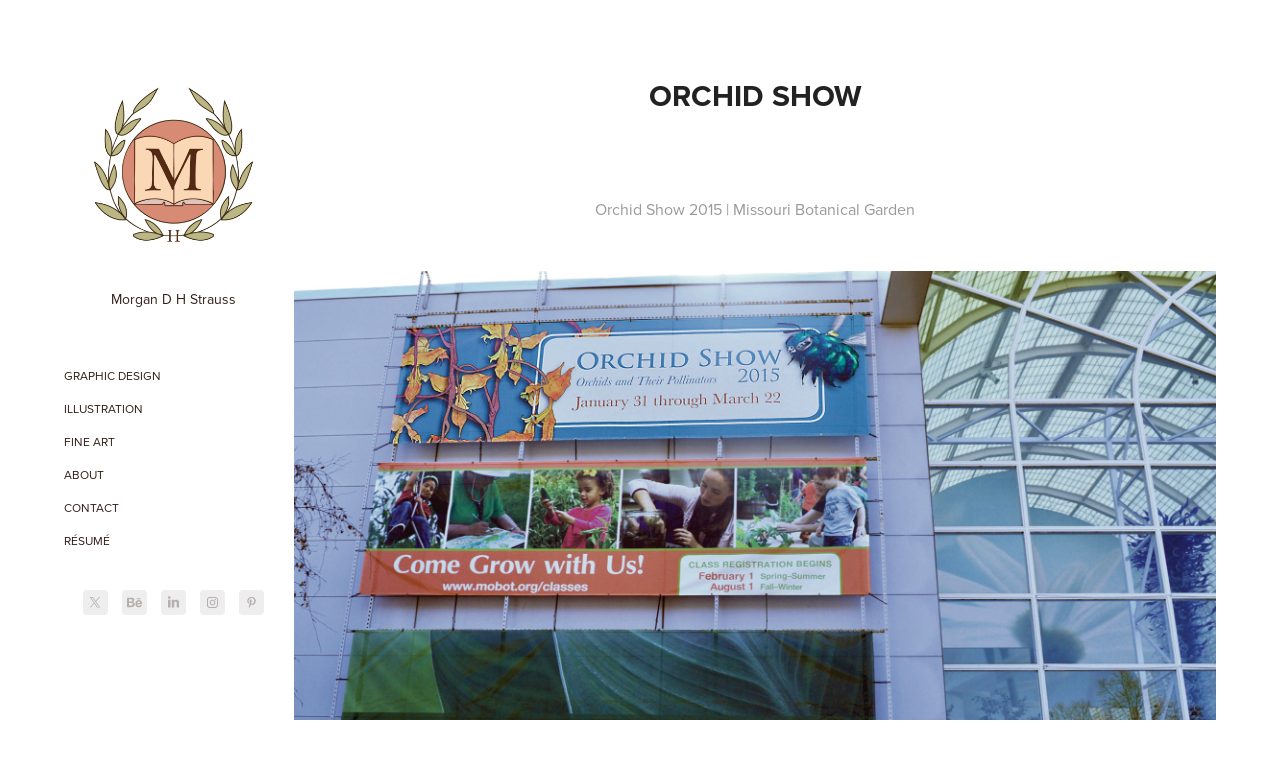

--- FILE ---
content_type: text/html; charset=utf-8
request_url: https://morgandhstrauss.com/orchid-show-2015-missouri-botanical-gardens
body_size: 11107
content:
<!DOCTYPE HTML>
<html lang="en-US">
<head>
  <meta charset="UTF-8" />
  <meta name="viewport" content="width=device-width, initial-scale=1" />
      <meta name="keywords"  content="orchids,bees,botanical,interpretive,Signage,Missouri Botanical Gardens,Flowers,internship" />
      <meta name="description"  content="St. Louis Graphic Designer, Illustrator, and Fine Artist." />
      <meta name="twitter:card"  content="summary_large_image" />
      <meta name="twitter:site"  content="@AdobePortfolio" />
      <meta  property="og:title" content="Morgan D H Strauss - Orchid Show" />
      <meta  property="og:description" content="St. Louis Graphic Designer, Illustrator, and Fine Artist." />
      <meta  property="og:image" content="https://cdn.myportfolio.com/26a6c2a992d7d5179a21ec5b2733623c/9fb9fc944779efaf04c534b683ecbb2e005490c9f5268cddd9f602da4655cc067151e1562a32dbad_car_4x3.jpg?h=75b3897cf2132ef8f98b756f623f1894&amp;url=aHR0cHM6Ly9taXItczMtY2RuLWNmLmJlaGFuY2UubmV0L3Byb2plY3RzL29yaWdpbmFsLzcyZGNmOTIzNTk5NzQ5LjU0ZGJlZjUzNTczNmMuanBn" />
        <link rel="icon" href="https://cdn.myportfolio.com/26a6c2a992d7d5179a21ec5b2733623c/d9e8af9a-c5c6-49d0-a2f9-5d5e8631a85f_carw_1x1x32.jpg?h=a0d69c3ce30aa9787eb1b3d30a930ab6" />
        <link rel="apple-touch-icon" href="https://cdn.myportfolio.com/26a6c2a992d7d5179a21ec5b2733623c/8dcc7742-0c59-441c-8bf5-1a1d7ff2a1f7_carw_1x1x180.jpg?h=9ed952ac054135e1e1ed1ba1b73a0fff" />
      <link rel="stylesheet" href="/dist/css/main.css" type="text/css" />
      <link rel="stylesheet" href="https://cdn.myportfolio.com/26a6c2a992d7d5179a21ec5b2733623c/ae14fb2537e497ee114d3b7aa6b255b31745266563.css?h=6685927b2b253232b48ba69b700a11e7" type="text/css" />
    <link rel="canonical" href="https://morgandhstrauss.com/orchid-show-2015-missouri-botanical-gardens" />
      <title>Morgan D H Strauss - Orchid Show</title>
    <script type="text/javascript" src="//use.typekit.net/ik/[base64].js?cb=35f77bfb8b50944859ea3d3804e7194e7a3173fb" async onload="
    try {
      window.Typekit.load();
    } catch (e) {
      console.warn('Typekit not loaded.');
    }
    "></script>
</head>
  <body class="transition-enabled">  <div class='page-background-video page-background-video-with-panel'>
  </div>
  <div class="js-responsive-nav">
    <div class="responsive-nav has-social">
      <div class="close-responsive-click-area js-close-responsive-nav">
        <div class="close-responsive-button"></div>
      </div>
          <nav data-hover-hint="nav">
              <ul class="group">
                  <li class="gallery-title"><a href="/graphic-design"  >Graphic Design</a></li>
              </ul>
              <ul class="group">
                  <li class="gallery-title"><a href="/illustration"  >Illustration</a></li>
              </ul>
              <ul class="group">
                  <li class="gallery-title"><a href="/fine-art"  >Fine Art</a></li>
              </ul>
      <div class="page-title">
        <a href="/about-me" >About</a>
      </div>
      <div class="page-title">
        <a href="/contact-me" >Contact</a>
      </div>
      <div class="link-title">
        <a href="https://www.dropbox.com/s/6jjo2uodmcbc50l/Resume_Sept22.pdf?dl=0" target="_blank">Résumé</a>
      </div>
              <div class="social pf-nav-social" data-hover-hint="navSocialIcons">
                <ul>
                        <li>
                          <a href="https://twitter.com/mdhstrauss" target="_blank">
                            <svg xmlns="http://www.w3.org/2000/svg" xmlns:xlink="http://www.w3.org/1999/xlink" version="1.1" x="0px" y="0px" viewBox="-8 -3 35 24" xml:space="preserve" class="icon"><path d="M10.4 7.4 16.9 0h-1.5L9.7 6.4 5.2 0H0l6.8 9.7L0 17.4h1.5l5.9-6.8 4.7 6.8h5.2l-6.9-10ZM8.3 9.8l-.7-1-5.5-7.6h2.4l4.4 6.2.7 1 5.7 8h-2.4L8.3 9.8Z"/></svg>
                          </a>
                        </li>
                        <li>
                          <a href="https://www.behance.net/MorganHutcherson" target="_blank">
                            <svg id="Layer_1" data-name="Layer 1" xmlns="http://www.w3.org/2000/svg" viewBox="0 0 30 24" class="icon"><path id="path-1" d="M18.83,14.38a2.78,2.78,0,0,0,.65,1.9,2.31,2.31,0,0,0,1.7.59,2.31,2.31,0,0,0,1.38-.41,1.79,1.79,0,0,0,.71-0.87h2.31a4.48,4.48,0,0,1-1.71,2.53,5,5,0,0,1-2.78.76,5.53,5.53,0,0,1-2-.37,4.34,4.34,0,0,1-1.55-1,4.77,4.77,0,0,1-1-1.63,6.29,6.29,0,0,1,0-4.13,4.83,4.83,0,0,1,1-1.64A4.64,4.64,0,0,1,19.09,9a4.86,4.86,0,0,1,2-.4A4.5,4.5,0,0,1,23.21,9a4.36,4.36,0,0,1,1.5,1.3,5.39,5.39,0,0,1,.84,1.86,7,7,0,0,1,.18,2.18h-6.9Zm3.67-3.24A1.94,1.94,0,0,0,21,10.6a2.26,2.26,0,0,0-1,.22,2,2,0,0,0-.66.54,1.94,1.94,0,0,0-.35.69,3.47,3.47,0,0,0-.12.65h4.29A2.75,2.75,0,0,0,22.5,11.14ZM18.29,6h5.36V7.35H18.29V6ZM13.89,17.7a4.4,4.4,0,0,1-1.51.7,6.44,6.44,0,0,1-1.73.22H4.24V5.12h6.24a7.7,7.7,0,0,1,1.73.17,3.67,3.67,0,0,1,1.33.56,2.6,2.6,0,0,1,.86,1,3.74,3.74,0,0,1,.3,1.58,3,3,0,0,1-.46,1.7,3.33,3.33,0,0,1-1.35,1.12,3.19,3.19,0,0,1,1.82,1.26,3.79,3.79,0,0,1,.59,2.17,3.79,3.79,0,0,1-.39,1.77A3.24,3.24,0,0,1,13.89,17.7ZM11.72,8.19a1.25,1.25,0,0,0-.45-0.47,1.88,1.88,0,0,0-.64-0.24,5.5,5.5,0,0,0-.76-0.05H7.16v3.16h3a2,2,0,0,0,1.28-.38A1.43,1.43,0,0,0,11.89,9,1.73,1.73,0,0,0,11.72,8.19ZM11.84,13a2.39,2.39,0,0,0-1.52-.45H7.16v3.73h3.11a3.61,3.61,0,0,0,.82-0.09A2,2,0,0,0,11.77,16a1.39,1.39,0,0,0,.47-0.54,1.85,1.85,0,0,0,.17-0.88A1.77,1.77,0,0,0,11.84,13Z"/></svg>
                          </a>
                        </li>
                        <li>
                          <a href="https://www.linkedin.com/in/morgan-strauss-a1693a66/" target="_blank">
                            <svg version="1.1" id="Layer_1" xmlns="http://www.w3.org/2000/svg" xmlns:xlink="http://www.w3.org/1999/xlink" viewBox="0 0 30 24" style="enable-background:new 0 0 30 24;" xml:space="preserve" class="icon">
                            <path id="path-1_24_" d="M19.6,19v-5.8c0-1.4-0.5-2.4-1.7-2.4c-1,0-1.5,0.7-1.8,1.3C16,12.3,16,12.6,16,13v6h-3.4
                              c0,0,0.1-9.8,0-10.8H16v1.5c0,0,0,0,0,0h0v0C16.4,9,17.2,7.9,19,7.9c2.3,0,4,1.5,4,4.9V19H19.6z M8.9,6.7L8.9,6.7
                              C7.7,6.7,7,5.9,7,4.9C7,3.8,7.8,3,8.9,3s1.9,0.8,1.9,1.9C10.9,5.9,10.1,6.7,8.9,6.7z M10.6,19H7.2V8.2h3.4V19z"/>
                            </svg>
                          </a>
                        </li>
                        <li>
                          <a href="https://www.instagram.com/mdhstrauss" target="_blank">
                            <svg version="1.1" id="Layer_1" xmlns="http://www.w3.org/2000/svg" xmlns:xlink="http://www.w3.org/1999/xlink" viewBox="0 0 30 24" style="enable-background:new 0 0 30 24;" xml:space="preserve" class="icon">
                            <g>
                              <path d="M15,5.4c2.1,0,2.4,0,3.2,0c0.8,0,1.2,0.2,1.5,0.3c0.4,0.1,0.6,0.3,0.9,0.6c0.3,0.3,0.5,0.5,0.6,0.9
                                c0.1,0.3,0.2,0.7,0.3,1.5c0,0.8,0,1.1,0,3.2s0,2.4,0,3.2c0,0.8-0.2,1.2-0.3,1.5c-0.1,0.4-0.3,0.6-0.6,0.9c-0.3,0.3-0.5,0.5-0.9,0.6
                                c-0.3,0.1-0.7,0.2-1.5,0.3c-0.8,0-1.1,0-3.2,0s-2.4,0-3.2,0c-0.8,0-1.2-0.2-1.5-0.3c-0.4-0.1-0.6-0.3-0.9-0.6
                                c-0.3-0.3-0.5-0.5-0.6-0.9c-0.1-0.3-0.2-0.7-0.3-1.5c0-0.8,0-1.1,0-3.2s0-2.4,0-3.2c0-0.8,0.2-1.2,0.3-1.5c0.1-0.4,0.3-0.6,0.6-0.9
                                c0.3-0.3,0.5-0.5,0.9-0.6c0.3-0.1,0.7-0.2,1.5-0.3C12.6,5.4,12.9,5.4,15,5.4 M15,4c-2.2,0-2.4,0-3.3,0c-0.9,0-1.4,0.2-1.9,0.4
                                c-0.5,0.2-1,0.5-1.4,0.9C7.9,5.8,7.6,6.2,7.4,6.8C7.2,7.3,7.1,7.9,7,8.7C7,9.6,7,9.8,7,12s0,2.4,0,3.3c0,0.9,0.2,1.4,0.4,1.9
                                c0.2,0.5,0.5,1,0.9,1.4c0.4,0.4,0.9,0.7,1.4,0.9c0.5,0.2,1.1,0.3,1.9,0.4c0.9,0,1.1,0,3.3,0s2.4,0,3.3,0c0.9,0,1.4-0.2,1.9-0.4
                                c0.5-0.2,1-0.5,1.4-0.9c0.4-0.4,0.7-0.9,0.9-1.4c0.2-0.5,0.3-1.1,0.4-1.9c0-0.9,0-1.1,0-3.3s0-2.4,0-3.3c0-0.9-0.2-1.4-0.4-1.9
                                c-0.2-0.5-0.5-1-0.9-1.4c-0.4-0.4-0.9-0.7-1.4-0.9c-0.5-0.2-1.1-0.3-1.9-0.4C17.4,4,17.2,4,15,4L15,4L15,4z"/>
                              <path d="M15,7.9c-2.3,0-4.1,1.8-4.1,4.1s1.8,4.1,4.1,4.1s4.1-1.8,4.1-4.1S17.3,7.9,15,7.9L15,7.9z M15,14.7c-1.5,0-2.7-1.2-2.7-2.7
                                c0-1.5,1.2-2.7,2.7-2.7s2.7,1.2,2.7,2.7C17.7,13.5,16.5,14.7,15,14.7L15,14.7z"/>
                              <path d="M20.2,7.7c0,0.5-0.4,1-1,1s-1-0.4-1-1s0.4-1,1-1S20.2,7.2,20.2,7.7L20.2,7.7z"/>
                            </g>
                            </svg>
                          </a>
                        </li>
                        <li>
                          <a href="https://www.pinterest.com/mdhutch/" target="_blank">
                            <svg xmlns="http://www.w3.org/2000/svg" xmlns:xlink="http://www.w3.org/1999/xlink" version="1.1" id="Layer_1" viewBox="0 0 30 24" xml:space="preserve" class="icon"><path d="M15.36 4C11.13 4 9 7.1 9 9.74c0 1.6 0.6 3 1.8 3.51c0.2 0.1 0.4 0 0.45-0.23 c0.04-0.16 0.14-0.57 0.18-0.74c0.06-0.23 0.04-0.31-0.13-0.51c-0.36-0.44-0.59-1-0.59-1.8c0-2.32 1.68-4.4 4.38-4.4 c2.39 0 3.7 1.5 3.7 3.52c0 2.65-1.14 4.89-2.82 4.89c-0.93 0-1.63-0.8-1.4-1.77c0.27-1.16 0.79-2.42 0.79-3.26 c0-0.75-0.39-1.38-1.2-1.38c-0.95 0-1.72 1.02-1.72 2.38c0 0.9 0.3 1.4 0.3 1.45s-0.97 4.26-1.14 5 c-0.34 1.49-0.05 3.31-0.03 3.49c0.01 0.1 0.1 0.1 0.2 0.05c0.09-0.12 1.22-1.56 1.61-3.01c0.11-0.41 0.63-2.53 0.63-2.53 c0.31 0.6 1.2 1.1 2.2 1.15c2.86 0 4.8-2.69 4.8-6.3C21 6.5 18.8 4 15.4 4z"/></svg>
                          </a>
                        </li>
                </ul>
              </div>
          </nav>
    </div>
  </div>
  <div class="site-wrap cfix js-site-wrap">
    <div class="site-container">
      <div class="site-content e2e-site-content">
        <div class="sidebar-content">
          <header class="site-header">
              <div class="logo-wrap" data-hover-hint="logo">
                    <div class="logo e2e-site-logo-text logo-image  ">
    <a href="/landing-page" class="image-normal image-link">
      <img src="https://cdn.myportfolio.com/26a6c2a992d7d5179a21ec5b2733623c/9b8d46da-d4ac-4659-bdac-a525cbffce9b_rwc_0x0x1680x1628x4096.jpg?h=722dafbaa8a16c079a79b9981894e124" alt="Morgan D H Strauss">
    </a>
</div>
<div class="logo-secondary logo-secondary-text ">
    <span class="preserve-whitespace">Morgan D H Strauss</span>
</div>

              </div>
  <div class="hamburger-click-area js-hamburger">
    <div class="hamburger">
      <i></i>
      <i></i>
      <i></i>
    </div>
  </div>
          </header>
              <nav data-hover-hint="nav">
              <ul class="group">
                  <li class="gallery-title"><a href="/graphic-design"  >Graphic Design</a></li>
              </ul>
              <ul class="group">
                  <li class="gallery-title"><a href="/illustration"  >Illustration</a></li>
              </ul>
              <ul class="group">
                  <li class="gallery-title"><a href="/fine-art"  >Fine Art</a></li>
              </ul>
      <div class="page-title">
        <a href="/about-me" >About</a>
      </div>
      <div class="page-title">
        <a href="/contact-me" >Contact</a>
      </div>
      <div class="link-title">
        <a href="https://www.dropbox.com/s/6jjo2uodmcbc50l/Resume_Sept22.pdf?dl=0" target="_blank">Résumé</a>
      </div>
                  <div class="social pf-nav-social" data-hover-hint="navSocialIcons">
                    <ul>
                            <li>
                              <a href="https://twitter.com/mdhstrauss" target="_blank">
                                <svg xmlns="http://www.w3.org/2000/svg" xmlns:xlink="http://www.w3.org/1999/xlink" version="1.1" x="0px" y="0px" viewBox="-8 -3 35 24" xml:space="preserve" class="icon"><path d="M10.4 7.4 16.9 0h-1.5L9.7 6.4 5.2 0H0l6.8 9.7L0 17.4h1.5l5.9-6.8 4.7 6.8h5.2l-6.9-10ZM8.3 9.8l-.7-1-5.5-7.6h2.4l4.4 6.2.7 1 5.7 8h-2.4L8.3 9.8Z"/></svg>
                              </a>
                            </li>
                            <li>
                              <a href="https://www.behance.net/MorganHutcherson" target="_blank">
                                <svg id="Layer_1" data-name="Layer 1" xmlns="http://www.w3.org/2000/svg" viewBox="0 0 30 24" class="icon"><path id="path-1" d="M18.83,14.38a2.78,2.78,0,0,0,.65,1.9,2.31,2.31,0,0,0,1.7.59,2.31,2.31,0,0,0,1.38-.41,1.79,1.79,0,0,0,.71-0.87h2.31a4.48,4.48,0,0,1-1.71,2.53,5,5,0,0,1-2.78.76,5.53,5.53,0,0,1-2-.37,4.34,4.34,0,0,1-1.55-1,4.77,4.77,0,0,1-1-1.63,6.29,6.29,0,0,1,0-4.13,4.83,4.83,0,0,1,1-1.64A4.64,4.64,0,0,1,19.09,9a4.86,4.86,0,0,1,2-.4A4.5,4.5,0,0,1,23.21,9a4.36,4.36,0,0,1,1.5,1.3,5.39,5.39,0,0,1,.84,1.86,7,7,0,0,1,.18,2.18h-6.9Zm3.67-3.24A1.94,1.94,0,0,0,21,10.6a2.26,2.26,0,0,0-1,.22,2,2,0,0,0-.66.54,1.94,1.94,0,0,0-.35.69,3.47,3.47,0,0,0-.12.65h4.29A2.75,2.75,0,0,0,22.5,11.14ZM18.29,6h5.36V7.35H18.29V6ZM13.89,17.7a4.4,4.4,0,0,1-1.51.7,6.44,6.44,0,0,1-1.73.22H4.24V5.12h6.24a7.7,7.7,0,0,1,1.73.17,3.67,3.67,0,0,1,1.33.56,2.6,2.6,0,0,1,.86,1,3.74,3.74,0,0,1,.3,1.58,3,3,0,0,1-.46,1.7,3.33,3.33,0,0,1-1.35,1.12,3.19,3.19,0,0,1,1.82,1.26,3.79,3.79,0,0,1,.59,2.17,3.79,3.79,0,0,1-.39,1.77A3.24,3.24,0,0,1,13.89,17.7ZM11.72,8.19a1.25,1.25,0,0,0-.45-0.47,1.88,1.88,0,0,0-.64-0.24,5.5,5.5,0,0,0-.76-0.05H7.16v3.16h3a2,2,0,0,0,1.28-.38A1.43,1.43,0,0,0,11.89,9,1.73,1.73,0,0,0,11.72,8.19ZM11.84,13a2.39,2.39,0,0,0-1.52-.45H7.16v3.73h3.11a3.61,3.61,0,0,0,.82-0.09A2,2,0,0,0,11.77,16a1.39,1.39,0,0,0,.47-0.54,1.85,1.85,0,0,0,.17-0.88A1.77,1.77,0,0,0,11.84,13Z"/></svg>
                              </a>
                            </li>
                            <li>
                              <a href="https://www.linkedin.com/in/morgan-strauss-a1693a66/" target="_blank">
                                <svg version="1.1" id="Layer_1" xmlns="http://www.w3.org/2000/svg" xmlns:xlink="http://www.w3.org/1999/xlink" viewBox="0 0 30 24" style="enable-background:new 0 0 30 24;" xml:space="preserve" class="icon">
                                <path id="path-1_24_" d="M19.6,19v-5.8c0-1.4-0.5-2.4-1.7-2.4c-1,0-1.5,0.7-1.8,1.3C16,12.3,16,12.6,16,13v6h-3.4
                                  c0,0,0.1-9.8,0-10.8H16v1.5c0,0,0,0,0,0h0v0C16.4,9,17.2,7.9,19,7.9c2.3,0,4,1.5,4,4.9V19H19.6z M8.9,6.7L8.9,6.7
                                  C7.7,6.7,7,5.9,7,4.9C7,3.8,7.8,3,8.9,3s1.9,0.8,1.9,1.9C10.9,5.9,10.1,6.7,8.9,6.7z M10.6,19H7.2V8.2h3.4V19z"/>
                                </svg>
                              </a>
                            </li>
                            <li>
                              <a href="https://www.instagram.com/mdhstrauss" target="_blank">
                                <svg version="1.1" id="Layer_1" xmlns="http://www.w3.org/2000/svg" xmlns:xlink="http://www.w3.org/1999/xlink" viewBox="0 0 30 24" style="enable-background:new 0 0 30 24;" xml:space="preserve" class="icon">
                                <g>
                                  <path d="M15,5.4c2.1,0,2.4,0,3.2,0c0.8,0,1.2,0.2,1.5,0.3c0.4,0.1,0.6,0.3,0.9,0.6c0.3,0.3,0.5,0.5,0.6,0.9
                                    c0.1,0.3,0.2,0.7,0.3,1.5c0,0.8,0,1.1,0,3.2s0,2.4,0,3.2c0,0.8-0.2,1.2-0.3,1.5c-0.1,0.4-0.3,0.6-0.6,0.9c-0.3,0.3-0.5,0.5-0.9,0.6
                                    c-0.3,0.1-0.7,0.2-1.5,0.3c-0.8,0-1.1,0-3.2,0s-2.4,0-3.2,0c-0.8,0-1.2-0.2-1.5-0.3c-0.4-0.1-0.6-0.3-0.9-0.6
                                    c-0.3-0.3-0.5-0.5-0.6-0.9c-0.1-0.3-0.2-0.7-0.3-1.5c0-0.8,0-1.1,0-3.2s0-2.4,0-3.2c0-0.8,0.2-1.2,0.3-1.5c0.1-0.4,0.3-0.6,0.6-0.9
                                    c0.3-0.3,0.5-0.5,0.9-0.6c0.3-0.1,0.7-0.2,1.5-0.3C12.6,5.4,12.9,5.4,15,5.4 M15,4c-2.2,0-2.4,0-3.3,0c-0.9,0-1.4,0.2-1.9,0.4
                                    c-0.5,0.2-1,0.5-1.4,0.9C7.9,5.8,7.6,6.2,7.4,6.8C7.2,7.3,7.1,7.9,7,8.7C7,9.6,7,9.8,7,12s0,2.4,0,3.3c0,0.9,0.2,1.4,0.4,1.9
                                    c0.2,0.5,0.5,1,0.9,1.4c0.4,0.4,0.9,0.7,1.4,0.9c0.5,0.2,1.1,0.3,1.9,0.4c0.9,0,1.1,0,3.3,0s2.4,0,3.3,0c0.9,0,1.4-0.2,1.9-0.4
                                    c0.5-0.2,1-0.5,1.4-0.9c0.4-0.4,0.7-0.9,0.9-1.4c0.2-0.5,0.3-1.1,0.4-1.9c0-0.9,0-1.1,0-3.3s0-2.4,0-3.3c0-0.9-0.2-1.4-0.4-1.9
                                    c-0.2-0.5-0.5-1-0.9-1.4c-0.4-0.4-0.9-0.7-1.4-0.9c-0.5-0.2-1.1-0.3-1.9-0.4C17.4,4,17.2,4,15,4L15,4L15,4z"/>
                                  <path d="M15,7.9c-2.3,0-4.1,1.8-4.1,4.1s1.8,4.1,4.1,4.1s4.1-1.8,4.1-4.1S17.3,7.9,15,7.9L15,7.9z M15,14.7c-1.5,0-2.7-1.2-2.7-2.7
                                    c0-1.5,1.2-2.7,2.7-2.7s2.7,1.2,2.7,2.7C17.7,13.5,16.5,14.7,15,14.7L15,14.7z"/>
                                  <path d="M20.2,7.7c0,0.5-0.4,1-1,1s-1-0.4-1-1s0.4-1,1-1S20.2,7.2,20.2,7.7L20.2,7.7z"/>
                                </g>
                                </svg>
                              </a>
                            </li>
                            <li>
                              <a href="https://www.pinterest.com/mdhutch/" target="_blank">
                                <svg xmlns="http://www.w3.org/2000/svg" xmlns:xlink="http://www.w3.org/1999/xlink" version="1.1" id="Layer_1" viewBox="0 0 30 24" xml:space="preserve" class="icon"><path d="M15.36 4C11.13 4 9 7.1 9 9.74c0 1.6 0.6 3 1.8 3.51c0.2 0.1 0.4 0 0.45-0.23 c0.04-0.16 0.14-0.57 0.18-0.74c0.06-0.23 0.04-0.31-0.13-0.51c-0.36-0.44-0.59-1-0.59-1.8c0-2.32 1.68-4.4 4.38-4.4 c2.39 0 3.7 1.5 3.7 3.52c0 2.65-1.14 4.89-2.82 4.89c-0.93 0-1.63-0.8-1.4-1.77c0.27-1.16 0.79-2.42 0.79-3.26 c0-0.75-0.39-1.38-1.2-1.38c-0.95 0-1.72 1.02-1.72 2.38c0 0.9 0.3 1.4 0.3 1.45s-0.97 4.26-1.14 5 c-0.34 1.49-0.05 3.31-0.03 3.49c0.01 0.1 0.1 0.1 0.2 0.05c0.09-0.12 1.22-1.56 1.61-3.01c0.11-0.41 0.63-2.53 0.63-2.53 c0.31 0.6 1.2 1.1 2.2 1.15c2.86 0 4.8-2.69 4.8-6.3C21 6.5 18.8 4 15.4 4z"/></svg>
                              </a>
                            </li>
                    </ul>
                  </div>
              </nav>
        </div>
        <main>
  <div class="page-container" data-context="page.page.container" data-hover-hint="pageContainer">
    <section class="page standard-modules">
        <header class="page-header content" data-context="pages" data-identity="id:p56f953edbdffc4440a86af17ed05d6930236ae063f88fe2c643b6">
            <h1 class="title preserve-whitespace">Orchid Show</h1>
            <p class="description"></p>
        </header>
      <div class="page-content js-page-content" data-context="pages" data-identity="id:p56f953edbdffc4440a86af17ed05d6930236ae063f88fe2c643b6">
        <div id="project-canvas" class="js-project-modules modules content">
          <div id="project-modules">
              
              
              
              
              
              <div class="project-module module text project-module-text align-center js-project-module e2e-site-project-module-text">
  <div class="rich-text js-text-editable module-text"><div data-style-network="text-align:center;" data-class-network="title">
<span data-style-network="font-size:30px;">Orchid Show 2015 | Missouri Botanical Garden</span>​​​​​​​</div></div>
</div>

              
              
              
              
              
              <div class="project-module module image project-module-image js-js-project-module" >

  

  
     <div class="js-lightbox" data-src="https://cdn.myportfolio.com/26a6c2a992d7d5179a21ec5b2733623c/4e84facb-08d5-4651-9940-92e7be954c5b.jpg?h=bea6dd9d8e0de49f92562809fed2f44d">
           <img
             class="js-lazy e2e-site-project-module-image"
             src="[data-uri]"
             data-src="https://cdn.myportfolio.com/26a6c2a992d7d5179a21ec5b2733623c/4e84facb-08d5-4651-9940-92e7be954c5b_rw_1920.jpg?h=729b4eca56e3b9501f2fd04ef52edf76"
             data-srcset="https://cdn.myportfolio.com/26a6c2a992d7d5179a21ec5b2733623c/4e84facb-08d5-4651-9940-92e7be954c5b_rw_600.jpg?h=42b630f7bca89dcbe40140df294f0992 600w,https://cdn.myportfolio.com/26a6c2a992d7d5179a21ec5b2733623c/4e84facb-08d5-4651-9940-92e7be954c5b_rw_1200.jpg?h=c0fa5fd4021e891704530d57b0fbfe2c 1200w,https://cdn.myportfolio.com/26a6c2a992d7d5179a21ec5b2733623c/4e84facb-08d5-4651-9940-92e7be954c5b_rw_1920.jpg?h=729b4eca56e3b9501f2fd04ef52edf76 1920w,"
             data-sizes="(max-width: 1920px) 100vw, 1920px"
             width="1920"
             height="0"
             style="padding-bottom: 66.33%; background: rgba(0, 0, 0, 0.03)"
             
           >
     </div>
  

</div>

              
              
              
              
              
              
              
              
              
              <div class="project-module module image project-module-image js-js-project-module" >

  

  
     <div class="js-lightbox" data-src="https://cdn.myportfolio.com/26a6c2a992d7d5179a21ec5b2733623c/4d96ef2d-1c6e-4760-8d56-54608a2cd4f1.jpg?h=ffd1d5cb043d862cbc358a4cc45382fa">
           <img
             class="js-lazy e2e-site-project-module-image"
             src="[data-uri]"
             data-src="https://cdn.myportfolio.com/26a6c2a992d7d5179a21ec5b2733623c/4d96ef2d-1c6e-4760-8d56-54608a2cd4f1_rw_1200.jpg?h=7f91f2d131c22beac7ed4423afd30a22"
             data-srcset="https://cdn.myportfolio.com/26a6c2a992d7d5179a21ec5b2733623c/4d96ef2d-1c6e-4760-8d56-54608a2cd4f1_rw_600.jpg?h=415d32f4d07d0f39d387a63b1f32e1ad 600w,https://cdn.myportfolio.com/26a6c2a992d7d5179a21ec5b2733623c/4d96ef2d-1c6e-4760-8d56-54608a2cd4f1_rw_1200.jpg?h=7f91f2d131c22beac7ed4423afd30a22 1136w,"
             data-sizes="(max-width: 1136px) 100vw, 1136px"
             width="1136"
             height="0"
             style="padding-bottom: 47%; background: rgba(0, 0, 0, 0.03)"
             
           >
     </div>
  

</div>

              
              
              
              
              
              
              
              
              
              <div class="project-module module image project-module-image js-js-project-module" >

  

  
     <div class="js-lightbox" data-src="https://cdn.myportfolio.com/26a6c2a992d7d5179a21ec5b2733623c/0bac7f4f-9b71-413b-b2f8-cc4df09f0207.jpg?h=e6557d90cba88cc6c6988d142cb26dd7">
           <img
             class="js-lazy e2e-site-project-module-image"
             src="[data-uri]"
             data-src="https://cdn.myportfolio.com/26a6c2a992d7d5179a21ec5b2733623c/0bac7f4f-9b71-413b-b2f8-cc4df09f0207_rw_3840.jpg?h=f6cd9b079299d9ce318757988224f632"
             data-srcset="https://cdn.myportfolio.com/26a6c2a992d7d5179a21ec5b2733623c/0bac7f4f-9b71-413b-b2f8-cc4df09f0207_rw_600.jpg?h=7539ce347bf32dd5256e30ce37861ef8 600w,https://cdn.myportfolio.com/26a6c2a992d7d5179a21ec5b2733623c/0bac7f4f-9b71-413b-b2f8-cc4df09f0207_rw_1200.jpg?h=c76c8cd2b5d5935a04eb83e3e32c661d 1200w,https://cdn.myportfolio.com/26a6c2a992d7d5179a21ec5b2733623c/0bac7f4f-9b71-413b-b2f8-cc4df09f0207_rw_1920.jpg?h=666879b734c285b6ed8652286932bca1 1920w,https://cdn.myportfolio.com/26a6c2a992d7d5179a21ec5b2733623c/0bac7f4f-9b71-413b-b2f8-cc4df09f0207_rw_3840.jpg?h=f6cd9b079299d9ce318757988224f632 3840w,"
             data-sizes="(max-width: 3840px) 100vw, 3840px"
             width="3840"
             height="0"
             style="padding-bottom: 43.17%; background: rgba(0, 0, 0, 0.03)"
             
           >
     </div>
  

</div>

              
              
              
              
              
              
              
              
              
              
              
              
              
              <div class="project-module module text project-module-text align-center js-project-module e2e-site-project-module-text">
  <div class="rich-text js-text-editable module-text"><div data-style-network="text-align:center;">Photograph copyright Hayden Andrews.</div></div>
</div>

              
              
              
              
              
              
              
              
              
              
              
              <div class="project-module module media_collection project-module-media_collection" data-id="m5ba858bb36d4bb68cd8c5c0813eb38c7a08f35abe3d67c9cd0765"  style="padding-top: px;
padding-bottom: px;
">
  <div class="grid--main js-grid-main" data-grid-max-images="
  ">
    <div class="grid__item-container js-grid-item-container" data-flex-grow="391.52941176471" style="width:391.52941176471px; flex-grow:391.52941176471;" data-width="1920" data-height="1275">
      <script type="text/html" class="js-lightbox-slide-content">
        <div class="grid__image-wrapper">
          <img src="https://cdn.myportfolio.com/26a6c2a992d7d5179a21ec5b2733623c/44f5a64b-af3b-4041-b2cb-bb1a84539b86_rw_1920.jpg?h=74d7c333738c2b1de81ab69b32f7fe7a" srcset="https://cdn.myportfolio.com/26a6c2a992d7d5179a21ec5b2733623c/44f5a64b-af3b-4041-b2cb-bb1a84539b86_rw_600.jpg?h=2c7a3e765fb5486f9be0cdc9f6c262f8 600w,https://cdn.myportfolio.com/26a6c2a992d7d5179a21ec5b2733623c/44f5a64b-af3b-4041-b2cb-bb1a84539b86_rw_1200.jpg?h=e98700e7ebd768df465ac4cc9bf486df 1200w,https://cdn.myportfolio.com/26a6c2a992d7d5179a21ec5b2733623c/44f5a64b-af3b-4041-b2cb-bb1a84539b86_rw_1920.jpg?h=74d7c333738c2b1de81ab69b32f7fe7a 1920w,"  sizes="(max-width: 1920px) 100vw, 1920px">
        <div>
      </script>
      <img
        class="grid__item-image js-grid__item-image grid__item-image-lazy js-lazy"
        src="[data-uri]"
        
        data-src="https://cdn.myportfolio.com/26a6c2a992d7d5179a21ec5b2733623c/44f5a64b-af3b-4041-b2cb-bb1a84539b86_rw_1920.jpg?h=74d7c333738c2b1de81ab69b32f7fe7a"
        data-srcset="https://cdn.myportfolio.com/26a6c2a992d7d5179a21ec5b2733623c/44f5a64b-af3b-4041-b2cb-bb1a84539b86_rw_600.jpg?h=2c7a3e765fb5486f9be0cdc9f6c262f8 600w,https://cdn.myportfolio.com/26a6c2a992d7d5179a21ec5b2733623c/44f5a64b-af3b-4041-b2cb-bb1a84539b86_rw_1200.jpg?h=e98700e7ebd768df465ac4cc9bf486df 1200w,https://cdn.myportfolio.com/26a6c2a992d7d5179a21ec5b2733623c/44f5a64b-af3b-4041-b2cb-bb1a84539b86_rw_1920.jpg?h=74d7c333738c2b1de81ab69b32f7fe7a 1920w,"
      >
      <span class="grid__item-filler" style="padding-bottom:66.40625%;"></span>
    </div>
    <div class="grid__item-container js-grid-item-container" data-flex-grow="391.52941176471" style="width:391.52941176471px; flex-grow:391.52941176471;" data-width="1920" data-height="1275">
      <script type="text/html" class="js-lightbox-slide-content">
        <div class="grid__image-wrapper">
          <img src="https://cdn.myportfolio.com/26a6c2a992d7d5179a21ec5b2733623c/8af0a7c2-0f53-48f2-8cc0-8ee70bdd618d_rw_1920.jpg?h=fdca706d5f68eb36200ba10249b22380" srcset="https://cdn.myportfolio.com/26a6c2a992d7d5179a21ec5b2733623c/8af0a7c2-0f53-48f2-8cc0-8ee70bdd618d_rw_600.jpg?h=f4c0e5d9821c3fba7a1764553a83f5ad 600w,https://cdn.myportfolio.com/26a6c2a992d7d5179a21ec5b2733623c/8af0a7c2-0f53-48f2-8cc0-8ee70bdd618d_rw_1200.jpg?h=353be65b0651302bb245dbdab1bda18b 1200w,https://cdn.myportfolio.com/26a6c2a992d7d5179a21ec5b2733623c/8af0a7c2-0f53-48f2-8cc0-8ee70bdd618d_rw_1920.jpg?h=fdca706d5f68eb36200ba10249b22380 1920w,"  sizes="(max-width: 1920px) 100vw, 1920px">
        <div>
      </script>
      <img
        class="grid__item-image js-grid__item-image grid__item-image-lazy js-lazy"
        src="[data-uri]"
        
        data-src="https://cdn.myportfolio.com/26a6c2a992d7d5179a21ec5b2733623c/8af0a7c2-0f53-48f2-8cc0-8ee70bdd618d_rw_1920.jpg?h=fdca706d5f68eb36200ba10249b22380"
        data-srcset="https://cdn.myportfolio.com/26a6c2a992d7d5179a21ec5b2733623c/8af0a7c2-0f53-48f2-8cc0-8ee70bdd618d_rw_600.jpg?h=f4c0e5d9821c3fba7a1764553a83f5ad 600w,https://cdn.myportfolio.com/26a6c2a992d7d5179a21ec5b2733623c/8af0a7c2-0f53-48f2-8cc0-8ee70bdd618d_rw_1200.jpg?h=353be65b0651302bb245dbdab1bda18b 1200w,https://cdn.myportfolio.com/26a6c2a992d7d5179a21ec5b2733623c/8af0a7c2-0f53-48f2-8cc0-8ee70bdd618d_rw_1920.jpg?h=fdca706d5f68eb36200ba10249b22380 1920w,"
      >
      <span class="grid__item-filler" style="padding-bottom:66.40625%;"></span>
    </div>
    <div class="grid__item-container js-grid-item-container" data-flex-grow="391.52941176471" style="width:391.52941176471px; flex-grow:391.52941176471;" data-width="1920" data-height="1275">
      <script type="text/html" class="js-lightbox-slide-content">
        <div class="grid__image-wrapper">
          <img src="https://cdn.myportfolio.com/26a6c2a992d7d5179a21ec5b2733623c/9c0cc383-aa8f-43e7-9007-d0b85cb97bee_rw_1920.jpg?h=ed44507af05518e6807bba7f79b1ddc9" srcset="https://cdn.myportfolio.com/26a6c2a992d7d5179a21ec5b2733623c/9c0cc383-aa8f-43e7-9007-d0b85cb97bee_rw_600.jpg?h=7796ed4bde71259eb90afbf7e804b641 600w,https://cdn.myportfolio.com/26a6c2a992d7d5179a21ec5b2733623c/9c0cc383-aa8f-43e7-9007-d0b85cb97bee_rw_1200.jpg?h=fe50c406defdf72c775c734627deb410 1200w,https://cdn.myportfolio.com/26a6c2a992d7d5179a21ec5b2733623c/9c0cc383-aa8f-43e7-9007-d0b85cb97bee_rw_1920.jpg?h=ed44507af05518e6807bba7f79b1ddc9 1920w,"  sizes="(max-width: 1920px) 100vw, 1920px">
        <div>
      </script>
      <img
        class="grid__item-image js-grid__item-image grid__item-image-lazy js-lazy"
        src="[data-uri]"
        
        data-src="https://cdn.myportfolio.com/26a6c2a992d7d5179a21ec5b2733623c/9c0cc383-aa8f-43e7-9007-d0b85cb97bee_rw_1920.jpg?h=ed44507af05518e6807bba7f79b1ddc9"
        data-srcset="https://cdn.myportfolio.com/26a6c2a992d7d5179a21ec5b2733623c/9c0cc383-aa8f-43e7-9007-d0b85cb97bee_rw_600.jpg?h=7796ed4bde71259eb90afbf7e804b641 600w,https://cdn.myportfolio.com/26a6c2a992d7d5179a21ec5b2733623c/9c0cc383-aa8f-43e7-9007-d0b85cb97bee_rw_1200.jpg?h=fe50c406defdf72c775c734627deb410 1200w,https://cdn.myportfolio.com/26a6c2a992d7d5179a21ec5b2733623c/9c0cc383-aa8f-43e7-9007-d0b85cb97bee_rw_1920.jpg?h=ed44507af05518e6807bba7f79b1ddc9 1920w,"
      >
      <span class="grid__item-filler" style="padding-bottom:66.40625%;"></span>
    </div>
    <div class="js-grid-spacer"></div>
  </div>
</div>

              
              
              
              
              
              
              
              
              
              <div class="project-module module media_collection project-module-media_collection" data-id="m5ba858bb3e387c1fd40ed2ab56b2745bcbbe5dcba9f471ec5fd95"  style="padding-top: px;
padding-bottom: px;
">
  <div class="grid--main js-grid-main" data-grid-max-images="
  ">
    <div class="grid__item-container js-grid-item-container" data-flex-grow="391.52941176471" style="width:391.52941176471px; flex-grow:391.52941176471;" data-width="1920" data-height="1275">
      <script type="text/html" class="js-lightbox-slide-content">
        <div class="grid__image-wrapper">
          <img src="https://cdn.myportfolio.com/26a6c2a992d7d5179a21ec5b2733623c/478d19fe-1fd3-4b57-ab67-382fb3dfa922_rw_1920.jpg?h=733fcca092c36327aa2523f39e7c1062" srcset="https://cdn.myportfolio.com/26a6c2a992d7d5179a21ec5b2733623c/478d19fe-1fd3-4b57-ab67-382fb3dfa922_rw_600.jpg?h=817b36c73b9376961ad7966b4408825b 600w,https://cdn.myportfolio.com/26a6c2a992d7d5179a21ec5b2733623c/478d19fe-1fd3-4b57-ab67-382fb3dfa922_rw_1200.jpg?h=8f5988546aade0cbe9938b6095bbaad7 1200w,https://cdn.myportfolio.com/26a6c2a992d7d5179a21ec5b2733623c/478d19fe-1fd3-4b57-ab67-382fb3dfa922_rw_1920.jpg?h=733fcca092c36327aa2523f39e7c1062 1920w,"  sizes="(max-width: 1920px) 100vw, 1920px">
        <div>
      </script>
      <img
        class="grid__item-image js-grid__item-image grid__item-image-lazy js-lazy"
        src="[data-uri]"
        
        data-src="https://cdn.myportfolio.com/26a6c2a992d7d5179a21ec5b2733623c/478d19fe-1fd3-4b57-ab67-382fb3dfa922_rw_1920.jpg?h=733fcca092c36327aa2523f39e7c1062"
        data-srcset="https://cdn.myportfolio.com/26a6c2a992d7d5179a21ec5b2733623c/478d19fe-1fd3-4b57-ab67-382fb3dfa922_rw_600.jpg?h=817b36c73b9376961ad7966b4408825b 600w,https://cdn.myportfolio.com/26a6c2a992d7d5179a21ec5b2733623c/478d19fe-1fd3-4b57-ab67-382fb3dfa922_rw_1200.jpg?h=8f5988546aade0cbe9938b6095bbaad7 1200w,https://cdn.myportfolio.com/26a6c2a992d7d5179a21ec5b2733623c/478d19fe-1fd3-4b57-ab67-382fb3dfa922_rw_1920.jpg?h=733fcca092c36327aa2523f39e7c1062 1920w,"
      >
      <span class="grid__item-filler" style="padding-bottom:66.40625%;"></span>
    </div>
    <div class="grid__item-container js-grid-item-container" data-flex-grow="391.52941176471" style="width:391.52941176471px; flex-grow:391.52941176471;" data-width="1920" data-height="1275">
      <script type="text/html" class="js-lightbox-slide-content">
        <div class="grid__image-wrapper">
          <img src="https://cdn.myportfolio.com/26a6c2a992d7d5179a21ec5b2733623c/84d1c42f-5427-4871-bb4b-c3f4b15f918b_rw_1920.jpg?h=1609d15cac65f60950392a75477a8f8d" srcset="https://cdn.myportfolio.com/26a6c2a992d7d5179a21ec5b2733623c/84d1c42f-5427-4871-bb4b-c3f4b15f918b_rw_600.jpg?h=443fc400c4fbc6be4a4c0b063274a47a 600w,https://cdn.myportfolio.com/26a6c2a992d7d5179a21ec5b2733623c/84d1c42f-5427-4871-bb4b-c3f4b15f918b_rw_1200.jpg?h=ae920e1506bc88675de3d40bdc955758 1200w,https://cdn.myportfolio.com/26a6c2a992d7d5179a21ec5b2733623c/84d1c42f-5427-4871-bb4b-c3f4b15f918b_rw_1920.jpg?h=1609d15cac65f60950392a75477a8f8d 1920w,"  sizes="(max-width: 1920px) 100vw, 1920px">
        <div>
      </script>
      <img
        class="grid__item-image js-grid__item-image grid__item-image-lazy js-lazy"
        src="[data-uri]"
        
        data-src="https://cdn.myportfolio.com/26a6c2a992d7d5179a21ec5b2733623c/84d1c42f-5427-4871-bb4b-c3f4b15f918b_rw_1920.jpg?h=1609d15cac65f60950392a75477a8f8d"
        data-srcset="https://cdn.myportfolio.com/26a6c2a992d7d5179a21ec5b2733623c/84d1c42f-5427-4871-bb4b-c3f4b15f918b_rw_600.jpg?h=443fc400c4fbc6be4a4c0b063274a47a 600w,https://cdn.myportfolio.com/26a6c2a992d7d5179a21ec5b2733623c/84d1c42f-5427-4871-bb4b-c3f4b15f918b_rw_1200.jpg?h=ae920e1506bc88675de3d40bdc955758 1200w,https://cdn.myportfolio.com/26a6c2a992d7d5179a21ec5b2733623c/84d1c42f-5427-4871-bb4b-c3f4b15f918b_rw_1920.jpg?h=1609d15cac65f60950392a75477a8f8d 1920w,"
      >
      <span class="grid__item-filler" style="padding-bottom:66.40625%;"></span>
    </div>
    <div class="grid__item-container js-grid-item-container" data-flex-grow="391.52941176471" style="width:391.52941176471px; flex-grow:391.52941176471;" data-width="1920" data-height="1275">
      <script type="text/html" class="js-lightbox-slide-content">
        <div class="grid__image-wrapper">
          <img src="https://cdn.myportfolio.com/26a6c2a992d7d5179a21ec5b2733623c/e5682e05-f126-4b1f-a4ce-709bdafe066d_rw_1920.jpg?h=f4bb7350a5a0e1af6dae637bae49d6c8" srcset="https://cdn.myportfolio.com/26a6c2a992d7d5179a21ec5b2733623c/e5682e05-f126-4b1f-a4ce-709bdafe066d_rw_600.jpg?h=8d9c014d587fcbaeffb43f14ab9f0369 600w,https://cdn.myportfolio.com/26a6c2a992d7d5179a21ec5b2733623c/e5682e05-f126-4b1f-a4ce-709bdafe066d_rw_1200.jpg?h=28a419a49454725bd580564161936b01 1200w,https://cdn.myportfolio.com/26a6c2a992d7d5179a21ec5b2733623c/e5682e05-f126-4b1f-a4ce-709bdafe066d_rw_1920.jpg?h=f4bb7350a5a0e1af6dae637bae49d6c8 1920w,"  sizes="(max-width: 1920px) 100vw, 1920px">
        <div>
      </script>
      <img
        class="grid__item-image js-grid__item-image grid__item-image-lazy js-lazy"
        src="[data-uri]"
        
        data-src="https://cdn.myportfolio.com/26a6c2a992d7d5179a21ec5b2733623c/e5682e05-f126-4b1f-a4ce-709bdafe066d_rw_1920.jpg?h=f4bb7350a5a0e1af6dae637bae49d6c8"
        data-srcset="https://cdn.myportfolio.com/26a6c2a992d7d5179a21ec5b2733623c/e5682e05-f126-4b1f-a4ce-709bdafe066d_rw_600.jpg?h=8d9c014d587fcbaeffb43f14ab9f0369 600w,https://cdn.myportfolio.com/26a6c2a992d7d5179a21ec5b2733623c/e5682e05-f126-4b1f-a4ce-709bdafe066d_rw_1200.jpg?h=28a419a49454725bd580564161936b01 1200w,https://cdn.myportfolio.com/26a6c2a992d7d5179a21ec5b2733623c/e5682e05-f126-4b1f-a4ce-709bdafe066d_rw_1920.jpg?h=f4bb7350a5a0e1af6dae637bae49d6c8 1920w,"
      >
      <span class="grid__item-filler" style="padding-bottom:66.40625%;"></span>
    </div>
    <div class="grid__item-container js-grid-item-container" data-flex-grow="391.52941176471" style="width:391.52941176471px; flex-grow:391.52941176471;" data-width="1920" data-height="1275">
      <script type="text/html" class="js-lightbox-slide-content">
        <div class="grid__image-wrapper">
          <img src="https://cdn.myportfolio.com/26a6c2a992d7d5179a21ec5b2733623c/6cc9030d-d7c5-4088-8145-e01b787b9f03_rw_1920.jpg?h=74bc65ed1db66b7c6e23b51b44750b36" srcset="https://cdn.myportfolio.com/26a6c2a992d7d5179a21ec5b2733623c/6cc9030d-d7c5-4088-8145-e01b787b9f03_rw_600.jpg?h=31d0d0139217fc996e0b01bf8b6ddf6e 600w,https://cdn.myportfolio.com/26a6c2a992d7d5179a21ec5b2733623c/6cc9030d-d7c5-4088-8145-e01b787b9f03_rw_1200.jpg?h=ae55dc0b2024306abbe8f0db040dd2d0 1200w,https://cdn.myportfolio.com/26a6c2a992d7d5179a21ec5b2733623c/6cc9030d-d7c5-4088-8145-e01b787b9f03_rw_1920.jpg?h=74bc65ed1db66b7c6e23b51b44750b36 1920w,"  sizes="(max-width: 1920px) 100vw, 1920px">
        <div>
      </script>
      <img
        class="grid__item-image js-grid__item-image grid__item-image-lazy js-lazy"
        src="[data-uri]"
        
        data-src="https://cdn.myportfolio.com/26a6c2a992d7d5179a21ec5b2733623c/6cc9030d-d7c5-4088-8145-e01b787b9f03_rw_1920.jpg?h=74bc65ed1db66b7c6e23b51b44750b36"
        data-srcset="https://cdn.myportfolio.com/26a6c2a992d7d5179a21ec5b2733623c/6cc9030d-d7c5-4088-8145-e01b787b9f03_rw_600.jpg?h=31d0d0139217fc996e0b01bf8b6ddf6e 600w,https://cdn.myportfolio.com/26a6c2a992d7d5179a21ec5b2733623c/6cc9030d-d7c5-4088-8145-e01b787b9f03_rw_1200.jpg?h=ae55dc0b2024306abbe8f0db040dd2d0 1200w,https://cdn.myportfolio.com/26a6c2a992d7d5179a21ec5b2733623c/6cc9030d-d7c5-4088-8145-e01b787b9f03_rw_1920.jpg?h=74bc65ed1db66b7c6e23b51b44750b36 1920w,"
      >
      <span class="grid__item-filler" style="padding-bottom:66.40625%;"></span>
    </div>
    <div class="grid__item-container js-grid-item-container" data-flex-grow="391.52941176471" style="width:391.52941176471px; flex-grow:391.52941176471;" data-width="1920" data-height="1275">
      <script type="text/html" class="js-lightbox-slide-content">
        <div class="grid__image-wrapper">
          <img src="https://cdn.myportfolio.com/26a6c2a992d7d5179a21ec5b2733623c/f278e353-3442-4660-af12-11e1157d5435_rw_1920.jpg?h=2b447a41027850617cda973a2344303e" srcset="https://cdn.myportfolio.com/26a6c2a992d7d5179a21ec5b2733623c/f278e353-3442-4660-af12-11e1157d5435_rw_600.jpg?h=5d93a9ecb3d673f236f767e5e1e6e737 600w,https://cdn.myportfolio.com/26a6c2a992d7d5179a21ec5b2733623c/f278e353-3442-4660-af12-11e1157d5435_rw_1200.jpg?h=1905967ef414a7a12f554efc87312f64 1200w,https://cdn.myportfolio.com/26a6c2a992d7d5179a21ec5b2733623c/f278e353-3442-4660-af12-11e1157d5435_rw_1920.jpg?h=2b447a41027850617cda973a2344303e 1920w,"  sizes="(max-width: 1920px) 100vw, 1920px">
        <div>
      </script>
      <img
        class="grid__item-image js-grid__item-image grid__item-image-lazy js-lazy"
        src="[data-uri]"
        
        data-src="https://cdn.myportfolio.com/26a6c2a992d7d5179a21ec5b2733623c/f278e353-3442-4660-af12-11e1157d5435_rw_1920.jpg?h=2b447a41027850617cda973a2344303e"
        data-srcset="https://cdn.myportfolio.com/26a6c2a992d7d5179a21ec5b2733623c/f278e353-3442-4660-af12-11e1157d5435_rw_600.jpg?h=5d93a9ecb3d673f236f767e5e1e6e737 600w,https://cdn.myportfolio.com/26a6c2a992d7d5179a21ec5b2733623c/f278e353-3442-4660-af12-11e1157d5435_rw_1200.jpg?h=1905967ef414a7a12f554efc87312f64 1200w,https://cdn.myportfolio.com/26a6c2a992d7d5179a21ec5b2733623c/f278e353-3442-4660-af12-11e1157d5435_rw_1920.jpg?h=2b447a41027850617cda973a2344303e 1920w,"
      >
      <span class="grid__item-filler" style="padding-bottom:66.40625%;"></span>
    </div>
    <div class="js-grid-spacer"></div>
  </div>
</div>

              
              
              
              
              
              
              
              <div class="project-module module text project-module-text align-center js-project-module e2e-site-project-module-text">
  <div class="rich-text js-text-editable module-text"><div data-style-network="text-align:center;">Photograph copyright Hayden Andrews.</div></div>
</div>

              
              
              
              
              
              
              
              
              
              
              
              <div class="project-module module media_collection project-module-media_collection" data-id="m5ba858bb4acede8ebced44ddef083aa60a89d35b366994c0bbf43"  style="padding-top: px;
padding-bottom: px;
">
  <div class="grid--main js-grid-main" data-grid-max-images="
  ">
    <div class="grid__item-container js-grid-item-container" data-flex-grow="193.56339666537" style="width:193.56339666537px; flex-grow:193.56339666537;" data-width="1920" data-height="2579">
      <script type="text/html" class="js-lightbox-slide-content">
        <div class="grid__image-wrapper">
          <img src="https://cdn.myportfolio.com/26a6c2a992d7d5179a21ec5b2733623c/db7ace98-3f4b-4031-a177-41c5a9d6bf61_rw_1920.jpg?h=bdf636d9eed3cfaf47cc3020424dee0f" srcset="https://cdn.myportfolio.com/26a6c2a992d7d5179a21ec5b2733623c/db7ace98-3f4b-4031-a177-41c5a9d6bf61_rw_600.jpg?h=d078abc414e073d3ec9bf7934d679ed3 600w,https://cdn.myportfolio.com/26a6c2a992d7d5179a21ec5b2733623c/db7ace98-3f4b-4031-a177-41c5a9d6bf61_rw_1200.jpg?h=08dbe6be5a619b8386eaa23498d7518f 1200w,https://cdn.myportfolio.com/26a6c2a992d7d5179a21ec5b2733623c/db7ace98-3f4b-4031-a177-41c5a9d6bf61_rw_1920.jpg?h=bdf636d9eed3cfaf47cc3020424dee0f 1920w,"  sizes="(max-width: 1920px) 100vw, 1920px">
        <div>
      </script>
      <img
        class="grid__item-image js-grid__item-image grid__item-image-lazy js-lazy"
        src="[data-uri]"
        
        data-src="https://cdn.myportfolio.com/26a6c2a992d7d5179a21ec5b2733623c/db7ace98-3f4b-4031-a177-41c5a9d6bf61_rw_1920.jpg?h=bdf636d9eed3cfaf47cc3020424dee0f"
        data-srcset="https://cdn.myportfolio.com/26a6c2a992d7d5179a21ec5b2733623c/db7ace98-3f4b-4031-a177-41c5a9d6bf61_rw_600.jpg?h=d078abc414e073d3ec9bf7934d679ed3 600w,https://cdn.myportfolio.com/26a6c2a992d7d5179a21ec5b2733623c/db7ace98-3f4b-4031-a177-41c5a9d6bf61_rw_1200.jpg?h=08dbe6be5a619b8386eaa23498d7518f 1200w,https://cdn.myportfolio.com/26a6c2a992d7d5179a21ec5b2733623c/db7ace98-3f4b-4031-a177-41c5a9d6bf61_rw_1920.jpg?h=bdf636d9eed3cfaf47cc3020424dee0f 1920w,"
      >
      <span class="grid__item-filler" style="padding-bottom:134.32291666667%;"></span>
    </div>
    <div class="grid__item-container js-grid-item-container" data-flex-grow="172.67381528883" style="width:172.67381528883px; flex-grow:172.67381528883;" data-width="1920" data-height="2891">
      <script type="text/html" class="js-lightbox-slide-content">
        <div class="grid__image-wrapper">
          <img src="https://cdn.myportfolio.com/26a6c2a992d7d5179a21ec5b2733623c/0af88931-db5b-4386-ae00-c3726e02c0ec_rw_1920.jpg?h=237d597a695e89dbd51725c2bcfff400" srcset="https://cdn.myportfolio.com/26a6c2a992d7d5179a21ec5b2733623c/0af88931-db5b-4386-ae00-c3726e02c0ec_rw_600.jpg?h=f438e146879be7416d400d25f00582e6 600w,https://cdn.myportfolio.com/26a6c2a992d7d5179a21ec5b2733623c/0af88931-db5b-4386-ae00-c3726e02c0ec_rw_1200.jpg?h=7721a09189427ba154998e6f4d9b677f 1200w,https://cdn.myportfolio.com/26a6c2a992d7d5179a21ec5b2733623c/0af88931-db5b-4386-ae00-c3726e02c0ec_rw_1920.jpg?h=237d597a695e89dbd51725c2bcfff400 1920w,"  sizes="(max-width: 1920px) 100vw, 1920px">
        <div>
      </script>
      <img
        class="grid__item-image js-grid__item-image grid__item-image-lazy js-lazy"
        src="[data-uri]"
        
        data-src="https://cdn.myportfolio.com/26a6c2a992d7d5179a21ec5b2733623c/0af88931-db5b-4386-ae00-c3726e02c0ec_rw_1920.jpg?h=237d597a695e89dbd51725c2bcfff400"
        data-srcset="https://cdn.myportfolio.com/26a6c2a992d7d5179a21ec5b2733623c/0af88931-db5b-4386-ae00-c3726e02c0ec_rw_600.jpg?h=f438e146879be7416d400d25f00582e6 600w,https://cdn.myportfolio.com/26a6c2a992d7d5179a21ec5b2733623c/0af88931-db5b-4386-ae00-c3726e02c0ec_rw_1200.jpg?h=7721a09189427ba154998e6f4d9b677f 1200w,https://cdn.myportfolio.com/26a6c2a992d7d5179a21ec5b2733623c/0af88931-db5b-4386-ae00-c3726e02c0ec_rw_1920.jpg?h=237d597a695e89dbd51725c2bcfff400 1920w,"
      >
      <span class="grid__item-filler" style="padding-bottom:150.57291666667%;"></span>
    </div>
    <div class="grid__item-container js-grid-item-container" data-flex-grow="172.67381528883" style="width:172.67381528883px; flex-grow:172.67381528883;" data-width="1920" data-height="2891">
      <script type="text/html" class="js-lightbox-slide-content">
        <div class="grid__image-wrapper">
          <img src="https://cdn.myportfolio.com/26a6c2a992d7d5179a21ec5b2733623c/fc9d92eb-8d2b-4fa0-afaa-118f54c1ef9f_rw_1920.jpg?h=e91646b55c82bf00d2ceb79d529d0abe" srcset="https://cdn.myportfolio.com/26a6c2a992d7d5179a21ec5b2733623c/fc9d92eb-8d2b-4fa0-afaa-118f54c1ef9f_rw_600.jpg?h=3ac044c7cb15e4b85872ded2621de699 600w,https://cdn.myportfolio.com/26a6c2a992d7d5179a21ec5b2733623c/fc9d92eb-8d2b-4fa0-afaa-118f54c1ef9f_rw_1200.jpg?h=c6518aee8472f6643891d60ee52f772f 1200w,https://cdn.myportfolio.com/26a6c2a992d7d5179a21ec5b2733623c/fc9d92eb-8d2b-4fa0-afaa-118f54c1ef9f_rw_1920.jpg?h=e91646b55c82bf00d2ceb79d529d0abe 1920w,"  sizes="(max-width: 1920px) 100vw, 1920px">
        <div>
      </script>
      <img
        class="grid__item-image js-grid__item-image grid__item-image-lazy js-lazy"
        src="[data-uri]"
        
        data-src="https://cdn.myportfolio.com/26a6c2a992d7d5179a21ec5b2733623c/fc9d92eb-8d2b-4fa0-afaa-118f54c1ef9f_rw_1920.jpg?h=e91646b55c82bf00d2ceb79d529d0abe"
        data-srcset="https://cdn.myportfolio.com/26a6c2a992d7d5179a21ec5b2733623c/fc9d92eb-8d2b-4fa0-afaa-118f54c1ef9f_rw_600.jpg?h=3ac044c7cb15e4b85872ded2621de699 600w,https://cdn.myportfolio.com/26a6c2a992d7d5179a21ec5b2733623c/fc9d92eb-8d2b-4fa0-afaa-118f54c1ef9f_rw_1200.jpg?h=c6518aee8472f6643891d60ee52f772f 1200w,https://cdn.myportfolio.com/26a6c2a992d7d5179a21ec5b2733623c/fc9d92eb-8d2b-4fa0-afaa-118f54c1ef9f_rw_1920.jpg?h=e91646b55c82bf00d2ceb79d529d0abe 1920w,"
      >
      <span class="grid__item-filler" style="padding-bottom:150.57291666667%;"></span>
    </div>
    <div class="grid__item-container js-grid-item-container" data-flex-grow="172.73356401384" style="width:172.73356401384px; flex-grow:172.73356401384;" data-width="1920" data-height="2890">
      <script type="text/html" class="js-lightbox-slide-content">
        <div class="grid__image-wrapper">
          <img src="https://cdn.myportfolio.com/26a6c2a992d7d5179a21ec5b2733623c/6c4589f5-819b-4734-b1f5-793a7714dbdf_rw_1920.jpg?h=18ef79d575e28ae428c7160644a1df82" srcset="https://cdn.myportfolio.com/26a6c2a992d7d5179a21ec5b2733623c/6c4589f5-819b-4734-b1f5-793a7714dbdf_rw_600.jpg?h=143418f4f7bb26a002c7a72feacc2585 600w,https://cdn.myportfolio.com/26a6c2a992d7d5179a21ec5b2733623c/6c4589f5-819b-4734-b1f5-793a7714dbdf_rw_1200.jpg?h=2072eadcd94b2e529b134e410400ef97 1200w,https://cdn.myportfolio.com/26a6c2a992d7d5179a21ec5b2733623c/6c4589f5-819b-4734-b1f5-793a7714dbdf_rw_1920.jpg?h=18ef79d575e28ae428c7160644a1df82 1920w,"  sizes="(max-width: 1920px) 100vw, 1920px">
        <div>
      </script>
      <img
        class="grid__item-image js-grid__item-image grid__item-image-lazy js-lazy"
        src="[data-uri]"
        
        data-src="https://cdn.myportfolio.com/26a6c2a992d7d5179a21ec5b2733623c/6c4589f5-819b-4734-b1f5-793a7714dbdf_rw_1920.jpg?h=18ef79d575e28ae428c7160644a1df82"
        data-srcset="https://cdn.myportfolio.com/26a6c2a992d7d5179a21ec5b2733623c/6c4589f5-819b-4734-b1f5-793a7714dbdf_rw_600.jpg?h=143418f4f7bb26a002c7a72feacc2585 600w,https://cdn.myportfolio.com/26a6c2a992d7d5179a21ec5b2733623c/6c4589f5-819b-4734-b1f5-793a7714dbdf_rw_1200.jpg?h=2072eadcd94b2e529b134e410400ef97 1200w,https://cdn.myportfolio.com/26a6c2a992d7d5179a21ec5b2733623c/6c4589f5-819b-4734-b1f5-793a7714dbdf_rw_1920.jpg?h=18ef79d575e28ae428c7160644a1df82 1920w,"
      >
      <span class="grid__item-filler" style="padding-bottom:150.52083333333%;"></span>
    </div>
    <div class="grid__item-container js-grid-item-container" data-flex-grow="172.67381528883" style="width:172.67381528883px; flex-grow:172.67381528883;" data-width="1920" data-height="2891">
      <script type="text/html" class="js-lightbox-slide-content">
        <div class="grid__image-wrapper">
          <img src="https://cdn.myportfolio.com/26a6c2a992d7d5179a21ec5b2733623c/1510fe30-20d7-428d-a240-41cb3d00829b_rw_1920.jpg?h=345ec2dc6abece27a83acbd4d2283e4b" srcset="https://cdn.myportfolio.com/26a6c2a992d7d5179a21ec5b2733623c/1510fe30-20d7-428d-a240-41cb3d00829b_rw_600.jpg?h=f524ed67623b7b8d4c595a800cb533b8 600w,https://cdn.myportfolio.com/26a6c2a992d7d5179a21ec5b2733623c/1510fe30-20d7-428d-a240-41cb3d00829b_rw_1200.jpg?h=bc637c0386cbdd3536efe6a94eb8379e 1200w,https://cdn.myportfolio.com/26a6c2a992d7d5179a21ec5b2733623c/1510fe30-20d7-428d-a240-41cb3d00829b_rw_1920.jpg?h=345ec2dc6abece27a83acbd4d2283e4b 1920w,"  sizes="(max-width: 1920px) 100vw, 1920px">
        <div>
      </script>
      <img
        class="grid__item-image js-grid__item-image grid__item-image-lazy js-lazy"
        src="[data-uri]"
        
        data-src="https://cdn.myportfolio.com/26a6c2a992d7d5179a21ec5b2733623c/1510fe30-20d7-428d-a240-41cb3d00829b_rw_1920.jpg?h=345ec2dc6abece27a83acbd4d2283e4b"
        data-srcset="https://cdn.myportfolio.com/26a6c2a992d7d5179a21ec5b2733623c/1510fe30-20d7-428d-a240-41cb3d00829b_rw_600.jpg?h=f524ed67623b7b8d4c595a800cb533b8 600w,https://cdn.myportfolio.com/26a6c2a992d7d5179a21ec5b2733623c/1510fe30-20d7-428d-a240-41cb3d00829b_rw_1200.jpg?h=bc637c0386cbdd3536efe6a94eb8379e 1200w,https://cdn.myportfolio.com/26a6c2a992d7d5179a21ec5b2733623c/1510fe30-20d7-428d-a240-41cb3d00829b_rw_1920.jpg?h=345ec2dc6abece27a83acbd4d2283e4b 1920w,"
      >
      <span class="grid__item-filler" style="padding-bottom:150.57291666667%;"></span>
    </div>
    <div class="grid__item-container js-grid-item-container" data-flex-grow="172.73356401384" style="width:172.73356401384px; flex-grow:172.73356401384;" data-width="1920" data-height="2890">
      <script type="text/html" class="js-lightbox-slide-content">
        <div class="grid__image-wrapper">
          <img src="https://cdn.myportfolio.com/26a6c2a992d7d5179a21ec5b2733623c/947fe33c-246e-428b-b99c-aa0ea7167ded_rw_1920.jpg?h=04ad3e3b829ed971f64900b604dc4298" srcset="https://cdn.myportfolio.com/26a6c2a992d7d5179a21ec5b2733623c/947fe33c-246e-428b-b99c-aa0ea7167ded_rw_600.jpg?h=e1adb8910b8d501f3d5c173620764174 600w,https://cdn.myportfolio.com/26a6c2a992d7d5179a21ec5b2733623c/947fe33c-246e-428b-b99c-aa0ea7167ded_rw_1200.jpg?h=a0c97d709511719625a5d1e5981bdf6c 1200w,https://cdn.myportfolio.com/26a6c2a992d7d5179a21ec5b2733623c/947fe33c-246e-428b-b99c-aa0ea7167ded_rw_1920.jpg?h=04ad3e3b829ed971f64900b604dc4298 1920w,"  sizes="(max-width: 1920px) 100vw, 1920px">
        <div>
      </script>
      <img
        class="grid__item-image js-grid__item-image grid__item-image-lazy js-lazy"
        src="[data-uri]"
        
        data-src="https://cdn.myportfolio.com/26a6c2a992d7d5179a21ec5b2733623c/947fe33c-246e-428b-b99c-aa0ea7167ded_rw_1920.jpg?h=04ad3e3b829ed971f64900b604dc4298"
        data-srcset="https://cdn.myportfolio.com/26a6c2a992d7d5179a21ec5b2733623c/947fe33c-246e-428b-b99c-aa0ea7167ded_rw_600.jpg?h=e1adb8910b8d501f3d5c173620764174 600w,https://cdn.myportfolio.com/26a6c2a992d7d5179a21ec5b2733623c/947fe33c-246e-428b-b99c-aa0ea7167ded_rw_1200.jpg?h=a0c97d709511719625a5d1e5981bdf6c 1200w,https://cdn.myportfolio.com/26a6c2a992d7d5179a21ec5b2733623c/947fe33c-246e-428b-b99c-aa0ea7167ded_rw_1920.jpg?h=04ad3e3b829ed971f64900b604dc4298 1920w,"
      >
      <span class="grid__item-filler" style="padding-bottom:150.52083333333%;"></span>
    </div>
    <div class="js-grid-spacer"></div>
  </div>
</div>

              
              
              
              <div class="project-module module image project-module-image js-js-project-module" >

  

  
     <div class="js-lightbox" data-src="https://cdn.myportfolio.com/26a6c2a992d7d5179a21ec5b2733623c/1b71d5f2-532c-437e-8537-bd67207567ae.jpg?h=fa0b9d3d19d77195ed3393457b522bb0">
           <img
             class="js-lazy e2e-site-project-module-image"
             src="[data-uri]"
             data-src="https://cdn.myportfolio.com/26a6c2a992d7d5179a21ec5b2733623c/1b71d5f2-532c-437e-8537-bd67207567ae_rw_3840.jpg?h=eab177cd7ed1bf27122daf15c59e3006"
             data-srcset="https://cdn.myportfolio.com/26a6c2a992d7d5179a21ec5b2733623c/1b71d5f2-532c-437e-8537-bd67207567ae_rw_600.jpg?h=2af30b5601950d9efb337674f023d093 600w,https://cdn.myportfolio.com/26a6c2a992d7d5179a21ec5b2733623c/1b71d5f2-532c-437e-8537-bd67207567ae_rw_1200.jpg?h=39402e62d3008cf8ea72e057ca13f0b7 1200w,https://cdn.myportfolio.com/26a6c2a992d7d5179a21ec5b2733623c/1b71d5f2-532c-437e-8537-bd67207567ae_rw_1920.jpg?h=e82e313368c9f9405604ac03b4f942b9 1920w,https://cdn.myportfolio.com/26a6c2a992d7d5179a21ec5b2733623c/1b71d5f2-532c-437e-8537-bd67207567ae_rw_3840.jpg?h=eab177cd7ed1bf27122daf15c59e3006 3840w,"
             data-sizes="(max-width: 3840px) 100vw, 3840px"
             width="3840"
             height="0"
             style="padding-bottom: 66.17%; background: rgba(0, 0, 0, 0.03)"
             
           >
     </div>
  

</div>

              
              
              
              
              
              
              
              
              
              <div class="project-module module image project-module-image js-js-project-module" >

  

  
     <div class="js-lightbox" data-src="https://cdn.myportfolio.com/26a6c2a992d7d5179a21ec5b2733623c/6509e806-5b88-4f77-a01c-4a4d1143359b.jpg?h=847cb84538fdd8017ff0962f264689c2">
           <img
             class="js-lazy e2e-site-project-module-image"
             src="[data-uri]"
             data-src="https://cdn.myportfolio.com/26a6c2a992d7d5179a21ec5b2733623c/6509e806-5b88-4f77-a01c-4a4d1143359b_rw_3840.jpg?h=8c46c4bebdd289eb9106f0b7a774bf1a"
             data-srcset="https://cdn.myportfolio.com/26a6c2a992d7d5179a21ec5b2733623c/6509e806-5b88-4f77-a01c-4a4d1143359b_rw_600.jpg?h=f3acca19035bb803c51e3cdc8b25eec0 600w,https://cdn.myportfolio.com/26a6c2a992d7d5179a21ec5b2733623c/6509e806-5b88-4f77-a01c-4a4d1143359b_rw_1200.jpg?h=f8fb629dde61daff37f9bb549e797fa9 1200w,https://cdn.myportfolio.com/26a6c2a992d7d5179a21ec5b2733623c/6509e806-5b88-4f77-a01c-4a4d1143359b_rw_1920.jpg?h=c0b11b7a968b6a223379678924517323 1920w,https://cdn.myportfolio.com/26a6c2a992d7d5179a21ec5b2733623c/6509e806-5b88-4f77-a01c-4a4d1143359b_rw_3840.jpg?h=8c46c4bebdd289eb9106f0b7a774bf1a 3840w,"
             data-sizes="(max-width: 3840px) 100vw, 3840px"
             width="3840"
             height="0"
             style="padding-bottom: 66.33%; background: rgba(0, 0, 0, 0.03)"
             
           >
     </div>
  

</div>

              
              
              
              
              
              
              
              
              
              <div class="project-module module image project-module-image js-js-project-module" >

  

  
     <div class="js-lightbox" data-src="https://cdn.myportfolio.com/26a6c2a992d7d5179a21ec5b2733623c/27d4497a-7a46-4695-b644-3bbf062f34e8.jpg?h=dcd4501e6bd9e6a561107382f1d9753e">
           <img
             class="js-lazy e2e-site-project-module-image"
             src="[data-uri]"
             data-src="https://cdn.myportfolio.com/26a6c2a992d7d5179a21ec5b2733623c/27d4497a-7a46-4695-b644-3bbf062f34e8_rw_3840.jpg?h=adeed1a75622188e09fd48807caf48ae"
             data-srcset="https://cdn.myportfolio.com/26a6c2a992d7d5179a21ec5b2733623c/27d4497a-7a46-4695-b644-3bbf062f34e8_rw_600.jpg?h=e93ea48b5eb6b269436cc2442ae9a77a 600w,https://cdn.myportfolio.com/26a6c2a992d7d5179a21ec5b2733623c/27d4497a-7a46-4695-b644-3bbf062f34e8_rw_1200.jpg?h=0b1efe68a2c51ae74d58ef7548c3856d 1200w,https://cdn.myportfolio.com/26a6c2a992d7d5179a21ec5b2733623c/27d4497a-7a46-4695-b644-3bbf062f34e8_rw_1920.jpg?h=b57e7cdb28577f93b2fe38c7240f806f 1920w,https://cdn.myportfolio.com/26a6c2a992d7d5179a21ec5b2733623c/27d4497a-7a46-4695-b644-3bbf062f34e8_rw_3840.jpg?h=adeed1a75622188e09fd48807caf48ae 3840w,"
             data-sizes="(max-width: 3840px) 100vw, 3840px"
             width="3840"
             height="0"
             style="padding-bottom: 66.33%; background: rgba(0, 0, 0, 0.03)"
             
           >
     </div>
  

</div>

              
              
              
              
              
              
              
              
              
              
              
              
              
              
              
              <div class="project-module module media_collection project-module-media_collection" data-id="m5ba858bb6147b3b1890bc08d401b4144c0b078f4133961a5be7d2"  style="padding-top: px;
padding-bottom: px;
">
  <div class="grid--main js-grid-main" data-grid-max-images="
  ">
    <div class="grid__item-container js-grid-item-container" data-flex-grow="391.52941176471" style="width:391.52941176471px; flex-grow:391.52941176471;" data-width="1920" data-height="1275">
      <script type="text/html" class="js-lightbox-slide-content">
        <div class="grid__image-wrapper">
          <img src="https://cdn.myportfolio.com/26a6c2a992d7d5179a21ec5b2733623c/0e2808ea-dfde-4948-b537-e45ea5657183_rw_1920.jpg?h=d623f5fd78f42b23c0b66b52c70d8c2c" srcset="https://cdn.myportfolio.com/26a6c2a992d7d5179a21ec5b2733623c/0e2808ea-dfde-4948-b537-e45ea5657183_rw_600.jpg?h=928db0fda9fdf3a63b8284cf0228b031 600w,https://cdn.myportfolio.com/26a6c2a992d7d5179a21ec5b2733623c/0e2808ea-dfde-4948-b537-e45ea5657183_rw_1200.jpg?h=5e4b97e749c752cf9aee9a58667436bf 1200w,https://cdn.myportfolio.com/26a6c2a992d7d5179a21ec5b2733623c/0e2808ea-dfde-4948-b537-e45ea5657183_rw_1920.jpg?h=d623f5fd78f42b23c0b66b52c70d8c2c 1920w,"  sizes="(max-width: 1920px) 100vw, 1920px">
        <div>
      </script>
      <img
        class="grid__item-image js-grid__item-image grid__item-image-lazy js-lazy"
        src="[data-uri]"
        
        data-src="https://cdn.myportfolio.com/26a6c2a992d7d5179a21ec5b2733623c/0e2808ea-dfde-4948-b537-e45ea5657183_rw_1920.jpg?h=d623f5fd78f42b23c0b66b52c70d8c2c"
        data-srcset="https://cdn.myportfolio.com/26a6c2a992d7d5179a21ec5b2733623c/0e2808ea-dfde-4948-b537-e45ea5657183_rw_600.jpg?h=928db0fda9fdf3a63b8284cf0228b031 600w,https://cdn.myportfolio.com/26a6c2a992d7d5179a21ec5b2733623c/0e2808ea-dfde-4948-b537-e45ea5657183_rw_1200.jpg?h=5e4b97e749c752cf9aee9a58667436bf 1200w,https://cdn.myportfolio.com/26a6c2a992d7d5179a21ec5b2733623c/0e2808ea-dfde-4948-b537-e45ea5657183_rw_1920.jpg?h=d623f5fd78f42b23c0b66b52c70d8c2c 1920w,"
      >
      <span class="grid__item-filler" style="padding-bottom:66.40625%;"></span>
    </div>
    <div class="grid__item-container js-grid-item-container" data-flex-grow="172.73356401384" style="width:172.73356401384px; flex-grow:172.73356401384;" data-width="1920" data-height="2890">
      <script type="text/html" class="js-lightbox-slide-content">
        <div class="grid__image-wrapper">
          <img src="https://cdn.myportfolio.com/26a6c2a992d7d5179a21ec5b2733623c/f84984cb-6a01-4314-a7af-fccab555d509_rw_1920.jpg?h=e69df64948d6e54a2f53f0623c4d5bfd" srcset="https://cdn.myportfolio.com/26a6c2a992d7d5179a21ec5b2733623c/f84984cb-6a01-4314-a7af-fccab555d509_rw_600.jpg?h=a03ca022b4fe989ba68aa56abb0d6114 600w,https://cdn.myportfolio.com/26a6c2a992d7d5179a21ec5b2733623c/f84984cb-6a01-4314-a7af-fccab555d509_rw_1200.jpg?h=ed8b17a17bf8b4629bf457e8426a81ca 1200w,https://cdn.myportfolio.com/26a6c2a992d7d5179a21ec5b2733623c/f84984cb-6a01-4314-a7af-fccab555d509_rw_1920.jpg?h=e69df64948d6e54a2f53f0623c4d5bfd 1920w,"  sizes="(max-width: 1920px) 100vw, 1920px">
        <div>
      </script>
      <img
        class="grid__item-image js-grid__item-image grid__item-image-lazy js-lazy"
        src="[data-uri]"
        
        data-src="https://cdn.myportfolio.com/26a6c2a992d7d5179a21ec5b2733623c/f84984cb-6a01-4314-a7af-fccab555d509_rw_1920.jpg?h=e69df64948d6e54a2f53f0623c4d5bfd"
        data-srcset="https://cdn.myportfolio.com/26a6c2a992d7d5179a21ec5b2733623c/f84984cb-6a01-4314-a7af-fccab555d509_rw_600.jpg?h=a03ca022b4fe989ba68aa56abb0d6114 600w,https://cdn.myportfolio.com/26a6c2a992d7d5179a21ec5b2733623c/f84984cb-6a01-4314-a7af-fccab555d509_rw_1200.jpg?h=ed8b17a17bf8b4629bf457e8426a81ca 1200w,https://cdn.myportfolio.com/26a6c2a992d7d5179a21ec5b2733623c/f84984cb-6a01-4314-a7af-fccab555d509_rw_1920.jpg?h=e69df64948d6e54a2f53f0623c4d5bfd 1920w,"
      >
      <span class="grid__item-filler" style="padding-bottom:150.52083333333%;"></span>
    </div>
    <div class="grid__item-container js-grid-item-container" data-flex-grow="391.22257053292" style="width:391.22257053292px; flex-grow:391.22257053292;" data-width="1920" data-height="1276">
      <script type="text/html" class="js-lightbox-slide-content">
        <div class="grid__image-wrapper">
          <img src="https://cdn.myportfolio.com/26a6c2a992d7d5179a21ec5b2733623c/1fc84a04-5a05-49c9-8964-a35787ca15b7_rw_1920.jpg?h=9a9ee7c40a54066ee5cfcd3c76623bb0" srcset="https://cdn.myportfolio.com/26a6c2a992d7d5179a21ec5b2733623c/1fc84a04-5a05-49c9-8964-a35787ca15b7_rw_600.jpg?h=6b57126f6de5e9ad03b8677463a6d204 600w,https://cdn.myportfolio.com/26a6c2a992d7d5179a21ec5b2733623c/1fc84a04-5a05-49c9-8964-a35787ca15b7_rw_1200.jpg?h=2b79ad344fd43fe8ac856f2e47277f5d 1200w,https://cdn.myportfolio.com/26a6c2a992d7d5179a21ec5b2733623c/1fc84a04-5a05-49c9-8964-a35787ca15b7_rw_1920.jpg?h=9a9ee7c40a54066ee5cfcd3c76623bb0 1920w,"  sizes="(max-width: 1920px) 100vw, 1920px">
        <div>
      </script>
      <img
        class="grid__item-image js-grid__item-image grid__item-image-lazy js-lazy"
        src="[data-uri]"
        
        data-src="https://cdn.myportfolio.com/26a6c2a992d7d5179a21ec5b2733623c/1fc84a04-5a05-49c9-8964-a35787ca15b7_rw_1920.jpg?h=9a9ee7c40a54066ee5cfcd3c76623bb0"
        data-srcset="https://cdn.myportfolio.com/26a6c2a992d7d5179a21ec5b2733623c/1fc84a04-5a05-49c9-8964-a35787ca15b7_rw_600.jpg?h=6b57126f6de5e9ad03b8677463a6d204 600w,https://cdn.myportfolio.com/26a6c2a992d7d5179a21ec5b2733623c/1fc84a04-5a05-49c9-8964-a35787ca15b7_rw_1200.jpg?h=2b79ad344fd43fe8ac856f2e47277f5d 1200w,https://cdn.myportfolio.com/26a6c2a992d7d5179a21ec5b2733623c/1fc84a04-5a05-49c9-8964-a35787ca15b7_rw_1920.jpg?h=9a9ee7c40a54066ee5cfcd3c76623bb0 1920w,"
      >
      <span class="grid__item-filler" style="padding-bottom:66.458333333333%;"></span>
    </div>
    <div class="grid__item-container js-grid-item-container" data-flex-grow="219.33216168717" style="width:219.33216168717px; flex-grow:219.33216168717;" data-width="1920" data-height="2276">
      <script type="text/html" class="js-lightbox-slide-content">
        <div class="grid__image-wrapper">
          <img src="https://cdn.myportfolio.com/26a6c2a992d7d5179a21ec5b2733623c/e2f8c50d-c9fa-4f11-bc8e-eef697e5c44a_rw_1920.jpg?h=c5700cd9fbd7c0f7556bdc20c58d71ac" srcset="https://cdn.myportfolio.com/26a6c2a992d7d5179a21ec5b2733623c/e2f8c50d-c9fa-4f11-bc8e-eef697e5c44a_rw_600.jpg?h=4c7cb9c3db6f84ed4dfe74cf55ee1d5a 600w,https://cdn.myportfolio.com/26a6c2a992d7d5179a21ec5b2733623c/e2f8c50d-c9fa-4f11-bc8e-eef697e5c44a_rw_1200.jpg?h=5f0b904ee347758c25fbef2a66863f62 1200w,https://cdn.myportfolio.com/26a6c2a992d7d5179a21ec5b2733623c/e2f8c50d-c9fa-4f11-bc8e-eef697e5c44a_rw_1920.jpg?h=c5700cd9fbd7c0f7556bdc20c58d71ac 1920w,"  sizes="(max-width: 1920px) 100vw, 1920px">
        <div>
      </script>
      <img
        class="grid__item-image js-grid__item-image grid__item-image-lazy js-lazy"
        src="[data-uri]"
        
        data-src="https://cdn.myportfolio.com/26a6c2a992d7d5179a21ec5b2733623c/e2f8c50d-c9fa-4f11-bc8e-eef697e5c44a_rw_1920.jpg?h=c5700cd9fbd7c0f7556bdc20c58d71ac"
        data-srcset="https://cdn.myportfolio.com/26a6c2a992d7d5179a21ec5b2733623c/e2f8c50d-c9fa-4f11-bc8e-eef697e5c44a_rw_600.jpg?h=4c7cb9c3db6f84ed4dfe74cf55ee1d5a 600w,https://cdn.myportfolio.com/26a6c2a992d7d5179a21ec5b2733623c/e2f8c50d-c9fa-4f11-bc8e-eef697e5c44a_rw_1200.jpg?h=5f0b904ee347758c25fbef2a66863f62 1200w,https://cdn.myportfolio.com/26a6c2a992d7d5179a21ec5b2733623c/e2f8c50d-c9fa-4f11-bc8e-eef697e5c44a_rw_1920.jpg?h=c5700cd9fbd7c0f7556bdc20c58d71ac 1920w,"
      >
      <span class="grid__item-filler" style="padding-bottom:118.54166666667%;"></span>
    </div>
    <div class="js-grid-spacer"></div>
  </div>
</div>

              
              
              
              
              
              
              
              
              
              <div class="project-module module media_collection project-module-media_collection" data-id="m5ba858bb6b7c84fab8539bdc27f36339473d853476fdd1dc2a445"  style="padding-top: px;
padding-bottom: px;
">
  <div class="grid--main js-grid-main" data-grid-max-images="
  ">
    <div class="grid__item-container js-grid-item-container" data-flex-grow="172.67381528883" style="width:172.67381528883px; flex-grow:172.67381528883;" data-width="1920" data-height="2891">
      <script type="text/html" class="js-lightbox-slide-content">
        <div class="grid__image-wrapper">
          <img src="https://cdn.myportfolio.com/26a6c2a992d7d5179a21ec5b2733623c/b4e843a3-ff86-42c1-9d36-a5c16f8cbb39_rw_1920.jpg?h=3b4372c54ae3bfc6e4b0577d58e3db04" srcset="https://cdn.myportfolio.com/26a6c2a992d7d5179a21ec5b2733623c/b4e843a3-ff86-42c1-9d36-a5c16f8cbb39_rw_600.jpg?h=31194187c828be515fa0937dcb581aeb 600w,https://cdn.myportfolio.com/26a6c2a992d7d5179a21ec5b2733623c/b4e843a3-ff86-42c1-9d36-a5c16f8cbb39_rw_1200.jpg?h=ab09f5c5516c687a9aeee0d0a4639769 1200w,https://cdn.myportfolio.com/26a6c2a992d7d5179a21ec5b2733623c/b4e843a3-ff86-42c1-9d36-a5c16f8cbb39_rw_1920.jpg?h=3b4372c54ae3bfc6e4b0577d58e3db04 1920w,"  sizes="(max-width: 1920px) 100vw, 1920px">
        <div>
      </script>
      <img
        class="grid__item-image js-grid__item-image grid__item-image-lazy js-lazy"
        src="[data-uri]"
        
        data-src="https://cdn.myportfolio.com/26a6c2a992d7d5179a21ec5b2733623c/b4e843a3-ff86-42c1-9d36-a5c16f8cbb39_rw_1920.jpg?h=3b4372c54ae3bfc6e4b0577d58e3db04"
        data-srcset="https://cdn.myportfolio.com/26a6c2a992d7d5179a21ec5b2733623c/b4e843a3-ff86-42c1-9d36-a5c16f8cbb39_rw_600.jpg?h=31194187c828be515fa0937dcb581aeb 600w,https://cdn.myportfolio.com/26a6c2a992d7d5179a21ec5b2733623c/b4e843a3-ff86-42c1-9d36-a5c16f8cbb39_rw_1200.jpg?h=ab09f5c5516c687a9aeee0d0a4639769 1200w,https://cdn.myportfolio.com/26a6c2a992d7d5179a21ec5b2733623c/b4e843a3-ff86-42c1-9d36-a5c16f8cbb39_rw_1920.jpg?h=3b4372c54ae3bfc6e4b0577d58e3db04 1920w,"
      >
      <span class="grid__item-filler" style="padding-bottom:150.57291666667%;"></span>
    </div>
    <div class="grid__item-container js-grid-item-container" data-flex-grow="391.52941176471" style="width:391.52941176471px; flex-grow:391.52941176471;" data-width="1920" data-height="1275">
      <script type="text/html" class="js-lightbox-slide-content">
        <div class="grid__image-wrapper">
          <img src="https://cdn.myportfolio.com/26a6c2a992d7d5179a21ec5b2733623c/df87f542-a0d7-4385-9c32-e12aac0b2af2_rw_1920.jpg?h=6c97bf8adf8ab86e43e3d5302480b29b" srcset="https://cdn.myportfolio.com/26a6c2a992d7d5179a21ec5b2733623c/df87f542-a0d7-4385-9c32-e12aac0b2af2_rw_600.jpg?h=214b38d39eefff48ea3e33ae36f7af98 600w,https://cdn.myportfolio.com/26a6c2a992d7d5179a21ec5b2733623c/df87f542-a0d7-4385-9c32-e12aac0b2af2_rw_1200.jpg?h=1d7cfd229dd74cdb828402f86a58d100 1200w,https://cdn.myportfolio.com/26a6c2a992d7d5179a21ec5b2733623c/df87f542-a0d7-4385-9c32-e12aac0b2af2_rw_1920.jpg?h=6c97bf8adf8ab86e43e3d5302480b29b 1920w,"  sizes="(max-width: 1920px) 100vw, 1920px">
        <div>
      </script>
      <img
        class="grid__item-image js-grid__item-image grid__item-image-lazy js-lazy"
        src="[data-uri]"
        
        data-src="https://cdn.myportfolio.com/26a6c2a992d7d5179a21ec5b2733623c/df87f542-a0d7-4385-9c32-e12aac0b2af2_rw_1920.jpg?h=6c97bf8adf8ab86e43e3d5302480b29b"
        data-srcset="https://cdn.myportfolio.com/26a6c2a992d7d5179a21ec5b2733623c/df87f542-a0d7-4385-9c32-e12aac0b2af2_rw_600.jpg?h=214b38d39eefff48ea3e33ae36f7af98 600w,https://cdn.myportfolio.com/26a6c2a992d7d5179a21ec5b2733623c/df87f542-a0d7-4385-9c32-e12aac0b2af2_rw_1200.jpg?h=1d7cfd229dd74cdb828402f86a58d100 1200w,https://cdn.myportfolio.com/26a6c2a992d7d5179a21ec5b2733623c/df87f542-a0d7-4385-9c32-e12aac0b2af2_rw_1920.jpg?h=6c97bf8adf8ab86e43e3d5302480b29b 1920w,"
      >
      <span class="grid__item-filler" style="padding-bottom:66.40625%;"></span>
    </div>
    <div class="grid__item-container js-grid-item-container" data-flex-grow="391.52941176471" style="width:391.52941176471px; flex-grow:391.52941176471;" data-width="1920" data-height="1275">
      <script type="text/html" class="js-lightbox-slide-content">
        <div class="grid__image-wrapper">
          <img src="https://cdn.myportfolio.com/26a6c2a992d7d5179a21ec5b2733623c/319ab21d-d91c-457b-8a9e-f272c5e34b49_rw_1920.jpg?h=8554f6800d54c787b91dc838b2fe6aa6" srcset="https://cdn.myportfolio.com/26a6c2a992d7d5179a21ec5b2733623c/319ab21d-d91c-457b-8a9e-f272c5e34b49_rw_600.jpg?h=7e452a7281d97287d617df6ae58e5c09 600w,https://cdn.myportfolio.com/26a6c2a992d7d5179a21ec5b2733623c/319ab21d-d91c-457b-8a9e-f272c5e34b49_rw_1200.jpg?h=08d240c2c2735b827626c97500582e14 1200w,https://cdn.myportfolio.com/26a6c2a992d7d5179a21ec5b2733623c/319ab21d-d91c-457b-8a9e-f272c5e34b49_rw_1920.jpg?h=8554f6800d54c787b91dc838b2fe6aa6 1920w,"  sizes="(max-width: 1920px) 100vw, 1920px">
        <div>
      </script>
      <img
        class="grid__item-image js-grid__item-image grid__item-image-lazy js-lazy"
        src="[data-uri]"
        
        data-src="https://cdn.myportfolio.com/26a6c2a992d7d5179a21ec5b2733623c/319ab21d-d91c-457b-8a9e-f272c5e34b49_rw_1920.jpg?h=8554f6800d54c787b91dc838b2fe6aa6"
        data-srcset="https://cdn.myportfolio.com/26a6c2a992d7d5179a21ec5b2733623c/319ab21d-d91c-457b-8a9e-f272c5e34b49_rw_600.jpg?h=7e452a7281d97287d617df6ae58e5c09 600w,https://cdn.myportfolio.com/26a6c2a992d7d5179a21ec5b2733623c/319ab21d-d91c-457b-8a9e-f272c5e34b49_rw_1200.jpg?h=08d240c2c2735b827626c97500582e14 1200w,https://cdn.myportfolio.com/26a6c2a992d7d5179a21ec5b2733623c/319ab21d-d91c-457b-8a9e-f272c5e34b49_rw_1920.jpg?h=8554f6800d54c787b91dc838b2fe6aa6 1920w,"
      >
      <span class="grid__item-filler" style="padding-bottom:66.40625%;"></span>
    </div>
    <div class="grid__item-container js-grid-item-container" data-flex-grow="391.52941176471" style="width:391.52941176471px; flex-grow:391.52941176471;" data-width="1920" data-height="1275">
      <script type="text/html" class="js-lightbox-slide-content">
        <div class="grid__image-wrapper">
          <img src="https://cdn.myportfolio.com/26a6c2a992d7d5179a21ec5b2733623c/0c8ad5ac-5941-4a7f-bb32-30a948be27d8_rw_1920.jpg?h=1537414046e6a9e8abec1847db918428" srcset="https://cdn.myportfolio.com/26a6c2a992d7d5179a21ec5b2733623c/0c8ad5ac-5941-4a7f-bb32-30a948be27d8_rw_600.jpg?h=9968d5a28cbdfeaf512f71e10129c6c7 600w,https://cdn.myportfolio.com/26a6c2a992d7d5179a21ec5b2733623c/0c8ad5ac-5941-4a7f-bb32-30a948be27d8_rw_1200.jpg?h=add55666b272444a7d59bf666efb698e 1200w,https://cdn.myportfolio.com/26a6c2a992d7d5179a21ec5b2733623c/0c8ad5ac-5941-4a7f-bb32-30a948be27d8_rw_1920.jpg?h=1537414046e6a9e8abec1847db918428 1920w,"  sizes="(max-width: 1920px) 100vw, 1920px">
        <div>
      </script>
      <img
        class="grid__item-image js-grid__item-image grid__item-image-lazy js-lazy"
        src="[data-uri]"
        
        data-src="https://cdn.myportfolio.com/26a6c2a992d7d5179a21ec5b2733623c/0c8ad5ac-5941-4a7f-bb32-30a948be27d8_rw_1920.jpg?h=1537414046e6a9e8abec1847db918428"
        data-srcset="https://cdn.myportfolio.com/26a6c2a992d7d5179a21ec5b2733623c/0c8ad5ac-5941-4a7f-bb32-30a948be27d8_rw_600.jpg?h=9968d5a28cbdfeaf512f71e10129c6c7 600w,https://cdn.myportfolio.com/26a6c2a992d7d5179a21ec5b2733623c/0c8ad5ac-5941-4a7f-bb32-30a948be27d8_rw_1200.jpg?h=add55666b272444a7d59bf666efb698e 1200w,https://cdn.myportfolio.com/26a6c2a992d7d5179a21ec5b2733623c/0c8ad5ac-5941-4a7f-bb32-30a948be27d8_rw_1920.jpg?h=1537414046e6a9e8abec1847db918428 1920w,"
      >
      <span class="grid__item-filler" style="padding-bottom:66.40625%;"></span>
    </div>
    <div class="grid__item-container js-grid-item-container" data-flex-grow="391.52941176471" style="width:391.52941176471px; flex-grow:391.52941176471;" data-width="1920" data-height="1275">
      <script type="text/html" class="js-lightbox-slide-content">
        <div class="grid__image-wrapper">
          <img src="https://cdn.myportfolio.com/26a6c2a992d7d5179a21ec5b2733623c/fe04daef-def3-4037-bfb9-29ef55106428_rw_1920.jpg?h=2e48aad9a4d571961a42868dd6673bd3" srcset="https://cdn.myportfolio.com/26a6c2a992d7d5179a21ec5b2733623c/fe04daef-def3-4037-bfb9-29ef55106428_rw_600.jpg?h=1b2d284f2d9f7e33d5990d78613b3d65 600w,https://cdn.myportfolio.com/26a6c2a992d7d5179a21ec5b2733623c/fe04daef-def3-4037-bfb9-29ef55106428_rw_1200.jpg?h=d42efe662a1a4787d8fa333bfc448472 1200w,https://cdn.myportfolio.com/26a6c2a992d7d5179a21ec5b2733623c/fe04daef-def3-4037-bfb9-29ef55106428_rw_1920.jpg?h=2e48aad9a4d571961a42868dd6673bd3 1920w,"  sizes="(max-width: 1920px) 100vw, 1920px">
        <div>
      </script>
      <img
        class="grid__item-image js-grid__item-image grid__item-image-lazy js-lazy"
        src="[data-uri]"
        
        data-src="https://cdn.myportfolio.com/26a6c2a992d7d5179a21ec5b2733623c/fe04daef-def3-4037-bfb9-29ef55106428_rw_1920.jpg?h=2e48aad9a4d571961a42868dd6673bd3"
        data-srcset="https://cdn.myportfolio.com/26a6c2a992d7d5179a21ec5b2733623c/fe04daef-def3-4037-bfb9-29ef55106428_rw_600.jpg?h=1b2d284f2d9f7e33d5990d78613b3d65 600w,https://cdn.myportfolio.com/26a6c2a992d7d5179a21ec5b2733623c/fe04daef-def3-4037-bfb9-29ef55106428_rw_1200.jpg?h=d42efe662a1a4787d8fa333bfc448472 1200w,https://cdn.myportfolio.com/26a6c2a992d7d5179a21ec5b2733623c/fe04daef-def3-4037-bfb9-29ef55106428_rw_1920.jpg?h=2e48aad9a4d571961a42868dd6673bd3 1920w,"
      >
      <span class="grid__item-filler" style="padding-bottom:66.40625%;"></span>
    </div>
    <div class="grid__item-container js-grid-item-container" data-flex-grow="391.52941176471" style="width:391.52941176471px; flex-grow:391.52941176471;" data-width="1920" data-height="1275">
      <script type="text/html" class="js-lightbox-slide-content">
        <div class="grid__image-wrapper">
          <img src="https://cdn.myportfolio.com/26a6c2a992d7d5179a21ec5b2733623c/824b3d53-fec3-4cc8-a3aa-1d5721cf47eb_rw_1920.jpg?h=301dce581c3fe451ec532aeab4624768" srcset="https://cdn.myportfolio.com/26a6c2a992d7d5179a21ec5b2733623c/824b3d53-fec3-4cc8-a3aa-1d5721cf47eb_rw_600.jpg?h=9943ed7ca43a974eaaed25f3e50072a0 600w,https://cdn.myportfolio.com/26a6c2a992d7d5179a21ec5b2733623c/824b3d53-fec3-4cc8-a3aa-1d5721cf47eb_rw_1200.jpg?h=d2fd90b2298eea7cf527014b77db5945 1200w,https://cdn.myportfolio.com/26a6c2a992d7d5179a21ec5b2733623c/824b3d53-fec3-4cc8-a3aa-1d5721cf47eb_rw_1920.jpg?h=301dce581c3fe451ec532aeab4624768 1920w,"  sizes="(max-width: 1920px) 100vw, 1920px">
        <div>
      </script>
      <img
        class="grid__item-image js-grid__item-image grid__item-image-lazy js-lazy"
        src="[data-uri]"
        
        data-src="https://cdn.myportfolio.com/26a6c2a992d7d5179a21ec5b2733623c/824b3d53-fec3-4cc8-a3aa-1d5721cf47eb_rw_1920.jpg?h=301dce581c3fe451ec532aeab4624768"
        data-srcset="https://cdn.myportfolio.com/26a6c2a992d7d5179a21ec5b2733623c/824b3d53-fec3-4cc8-a3aa-1d5721cf47eb_rw_600.jpg?h=9943ed7ca43a974eaaed25f3e50072a0 600w,https://cdn.myportfolio.com/26a6c2a992d7d5179a21ec5b2733623c/824b3d53-fec3-4cc8-a3aa-1d5721cf47eb_rw_1200.jpg?h=d2fd90b2298eea7cf527014b77db5945 1200w,https://cdn.myportfolio.com/26a6c2a992d7d5179a21ec5b2733623c/824b3d53-fec3-4cc8-a3aa-1d5721cf47eb_rw_1920.jpg?h=301dce581c3fe451ec532aeab4624768 1920w,"
      >
      <span class="grid__item-filler" style="padding-bottom:66.40625%;"></span>
    </div>
    <div class="grid__item-container js-grid-item-container" data-flex-grow="172.67381528883" style="width:172.67381528883px; flex-grow:172.67381528883;" data-width="1920" data-height="2891">
      <script type="text/html" class="js-lightbox-slide-content">
        <div class="grid__image-wrapper">
          <img src="https://cdn.myportfolio.com/26a6c2a992d7d5179a21ec5b2733623c/5d59a6d5-a8f1-471e-aeb2-173c75812958_rw_1920.jpg?h=164682636a98128d9123545b8ed68911" srcset="https://cdn.myportfolio.com/26a6c2a992d7d5179a21ec5b2733623c/5d59a6d5-a8f1-471e-aeb2-173c75812958_rw_600.jpg?h=0d3e537245592d461cbdbd43d249d6ff 600w,https://cdn.myportfolio.com/26a6c2a992d7d5179a21ec5b2733623c/5d59a6d5-a8f1-471e-aeb2-173c75812958_rw_1200.jpg?h=f9bc594c41a3a1675298fbfe5a430290 1200w,https://cdn.myportfolio.com/26a6c2a992d7d5179a21ec5b2733623c/5d59a6d5-a8f1-471e-aeb2-173c75812958_rw_1920.jpg?h=164682636a98128d9123545b8ed68911 1920w,"  sizes="(max-width: 1920px) 100vw, 1920px">
        <div>
      </script>
      <img
        class="grid__item-image js-grid__item-image grid__item-image-lazy js-lazy"
        src="[data-uri]"
        
        data-src="https://cdn.myportfolio.com/26a6c2a992d7d5179a21ec5b2733623c/5d59a6d5-a8f1-471e-aeb2-173c75812958_rw_1920.jpg?h=164682636a98128d9123545b8ed68911"
        data-srcset="https://cdn.myportfolio.com/26a6c2a992d7d5179a21ec5b2733623c/5d59a6d5-a8f1-471e-aeb2-173c75812958_rw_600.jpg?h=0d3e537245592d461cbdbd43d249d6ff 600w,https://cdn.myportfolio.com/26a6c2a992d7d5179a21ec5b2733623c/5d59a6d5-a8f1-471e-aeb2-173c75812958_rw_1200.jpg?h=f9bc594c41a3a1675298fbfe5a430290 1200w,https://cdn.myportfolio.com/26a6c2a992d7d5179a21ec5b2733623c/5d59a6d5-a8f1-471e-aeb2-173c75812958_rw_1920.jpg?h=164682636a98128d9123545b8ed68911 1920w,"
      >
      <span class="grid__item-filler" style="padding-bottom:150.57291666667%;"></span>
    </div>
    <div class="grid__item-container js-grid-item-container" data-flex-grow="391.52941176471" style="width:391.52941176471px; flex-grow:391.52941176471;" data-width="1920" data-height="1275">
      <script type="text/html" class="js-lightbox-slide-content">
        <div class="grid__image-wrapper">
          <img src="https://cdn.myportfolio.com/26a6c2a992d7d5179a21ec5b2733623c/5562747b-12f5-491a-b09e-287ec8e2cee1_rw_1920.jpg?h=1145bbfa8adc4d266c81e1e4cef8f546" srcset="https://cdn.myportfolio.com/26a6c2a992d7d5179a21ec5b2733623c/5562747b-12f5-491a-b09e-287ec8e2cee1_rw_600.jpg?h=c3e866450df02f4e5d6dcaaa6c49e1cb 600w,https://cdn.myportfolio.com/26a6c2a992d7d5179a21ec5b2733623c/5562747b-12f5-491a-b09e-287ec8e2cee1_rw_1200.jpg?h=e37eceb4291d6c6995042dfe8b4ff0f4 1200w,https://cdn.myportfolio.com/26a6c2a992d7d5179a21ec5b2733623c/5562747b-12f5-491a-b09e-287ec8e2cee1_rw_1920.jpg?h=1145bbfa8adc4d266c81e1e4cef8f546 1920w,"  sizes="(max-width: 1920px) 100vw, 1920px">
        <div>
      </script>
      <img
        class="grid__item-image js-grid__item-image grid__item-image-lazy js-lazy"
        src="[data-uri]"
        
        data-src="https://cdn.myportfolio.com/26a6c2a992d7d5179a21ec5b2733623c/5562747b-12f5-491a-b09e-287ec8e2cee1_rw_1920.jpg?h=1145bbfa8adc4d266c81e1e4cef8f546"
        data-srcset="https://cdn.myportfolio.com/26a6c2a992d7d5179a21ec5b2733623c/5562747b-12f5-491a-b09e-287ec8e2cee1_rw_600.jpg?h=c3e866450df02f4e5d6dcaaa6c49e1cb 600w,https://cdn.myportfolio.com/26a6c2a992d7d5179a21ec5b2733623c/5562747b-12f5-491a-b09e-287ec8e2cee1_rw_1200.jpg?h=e37eceb4291d6c6995042dfe8b4ff0f4 1200w,https://cdn.myportfolio.com/26a6c2a992d7d5179a21ec5b2733623c/5562747b-12f5-491a-b09e-287ec8e2cee1_rw_1920.jpg?h=1145bbfa8adc4d266c81e1e4cef8f546 1920w,"
      >
      <span class="grid__item-filler" style="padding-bottom:66.40625%;"></span>
    </div>
    <div class="grid__item-container js-grid-item-container" data-flex-grow="391.52941176471" style="width:391.52941176471px; flex-grow:391.52941176471;" data-width="1920" data-height="1275">
      <script type="text/html" class="js-lightbox-slide-content">
        <div class="grid__image-wrapper">
          <img src="https://cdn.myportfolio.com/26a6c2a992d7d5179a21ec5b2733623c/6a41d5f5-be11-4725-9aa6-a30319d71b8a_rw_1920.jpg?h=8fe15d56c24e061939fdc8975f663b8b" srcset="https://cdn.myportfolio.com/26a6c2a992d7d5179a21ec5b2733623c/6a41d5f5-be11-4725-9aa6-a30319d71b8a_rw_600.jpg?h=13e31e99a85d3c343a8819ca2713576f 600w,https://cdn.myportfolio.com/26a6c2a992d7d5179a21ec5b2733623c/6a41d5f5-be11-4725-9aa6-a30319d71b8a_rw_1200.jpg?h=3fd50959c2d1f6301ede24aa0b62962a 1200w,https://cdn.myportfolio.com/26a6c2a992d7d5179a21ec5b2733623c/6a41d5f5-be11-4725-9aa6-a30319d71b8a_rw_1920.jpg?h=8fe15d56c24e061939fdc8975f663b8b 1920w,"  sizes="(max-width: 1920px) 100vw, 1920px">
        <div>
      </script>
      <img
        class="grid__item-image js-grid__item-image grid__item-image-lazy js-lazy"
        src="[data-uri]"
        
        data-src="https://cdn.myportfolio.com/26a6c2a992d7d5179a21ec5b2733623c/6a41d5f5-be11-4725-9aa6-a30319d71b8a_rw_1920.jpg?h=8fe15d56c24e061939fdc8975f663b8b"
        data-srcset="https://cdn.myportfolio.com/26a6c2a992d7d5179a21ec5b2733623c/6a41d5f5-be11-4725-9aa6-a30319d71b8a_rw_600.jpg?h=13e31e99a85d3c343a8819ca2713576f 600w,https://cdn.myportfolio.com/26a6c2a992d7d5179a21ec5b2733623c/6a41d5f5-be11-4725-9aa6-a30319d71b8a_rw_1200.jpg?h=3fd50959c2d1f6301ede24aa0b62962a 1200w,https://cdn.myportfolio.com/26a6c2a992d7d5179a21ec5b2733623c/6a41d5f5-be11-4725-9aa6-a30319d71b8a_rw_1920.jpg?h=8fe15d56c24e061939fdc8975f663b8b 1920w,"
      >
      <span class="grid__item-filler" style="padding-bottom:66.40625%;"></span>
    </div>
    <div class="js-grid-spacer"></div>
  </div>
</div>

              
              
          </div>
        </div>
      </div>
    </section>
        <section class="back-to-top" data-hover-hint="backToTop">
          <a href="#"><span class="arrow">&uarr;</span><span class="preserve-whitespace">Back to Top</span></a>
        </section>
        <a class="back-to-top-fixed js-back-to-top back-to-top-fixed-with-panel" data-hover-hint="backToTop" data-hover-hint-placement="top-start" href="#">
          <svg version="1.1" id="Layer_1" xmlns="http://www.w3.org/2000/svg" xmlns:xlink="http://www.w3.org/1999/xlink" x="0px" y="0px"
           viewBox="0 0 26 26" style="enable-background:new 0 0 26 26;" xml:space="preserve" class="icon icon-back-to-top">
          <g>
            <path d="M13.8,1.3L21.6,9c0.1,0.1,0.1,0.3,0.2,0.4c0.1,0.1,0.1,0.3,0.1,0.4s0,0.3-0.1,0.4c-0.1,0.1-0.1,0.3-0.3,0.4
              c-0.1,0.1-0.2,0.2-0.4,0.3c-0.2,0.1-0.3,0.1-0.4,0.1c-0.1,0-0.3,0-0.4-0.1c-0.2-0.1-0.3-0.2-0.4-0.3L14.2,5l0,19.1
              c0,0.2-0.1,0.3-0.1,0.5c0,0.1-0.1,0.3-0.3,0.4c-0.1,0.1-0.2,0.2-0.4,0.3c-0.1,0.1-0.3,0.1-0.5,0.1c-0.1,0-0.3,0-0.4-0.1
              c-0.1-0.1-0.3-0.1-0.4-0.3c-0.1-0.1-0.2-0.2-0.3-0.4c-0.1-0.1-0.1-0.3-0.1-0.5l0-19.1l-5.7,5.7C6,10.8,5.8,10.9,5.7,11
              c-0.1,0.1-0.3,0.1-0.4,0.1c-0.2,0-0.3,0-0.4-0.1c-0.1-0.1-0.3-0.2-0.4-0.3c-0.1-0.1-0.1-0.2-0.2-0.4C4.1,10.2,4,10.1,4.1,9.9
              c0-0.1,0-0.3,0.1-0.4c0-0.1,0.1-0.3,0.3-0.4l7.7-7.8c0.1,0,0.2-0.1,0.2-0.1c0,0,0.1-0.1,0.2-0.1c0.1,0,0.2,0,0.2-0.1
              c0.1,0,0.1,0,0.2,0c0,0,0.1,0,0.2,0c0.1,0,0.2,0,0.2,0.1c0.1,0,0.1,0.1,0.2,0.1C13.7,1.2,13.8,1.2,13.8,1.3z"/>
          </g>
          </svg>
        </a>
  </div>
              <footer class="site-footer" data-hover-hint="footer">
                <div class="footer-text">
                  All works © Morgan D H Strauss 2022. Please do not reproduce without the expressed written consent of Morgan D H Strauss.
                </div>
              </footer>
        </main>
      </div>
    </div>
  </div>
</body>
<script type="text/javascript">
  // fix for Safari's back/forward cache
  window.onpageshow = function(e) {
    if (e.persisted) { window.location.reload(); }
  };
</script>
  <script type="text/javascript">var __config__ = {"page_id":"p56f953edbdffc4440a86af17ed05d6930236ae063f88fe2c643b6","theme":{"name":"basic"},"pageTransition":true,"linkTransition":true,"disableDownload":true,"localizedValidationMessages":{"required":"This field is required","Email":"This field must be a valid email address"},"lightbox":{"enabled":false},"cookie_banner":{"enabled":false},"googleAnalytics":{"trackingCode":"UA-44002234-01","anonymization":false}};</script>
  <script type="text/javascript" src="/site/translations?cb=35f77bfb8b50944859ea3d3804e7194e7a3173fb"></script>
  <script type="text/javascript" src="/dist/js/main.js?cb=35f77bfb8b50944859ea3d3804e7194e7a3173fb"></script>
</html>
